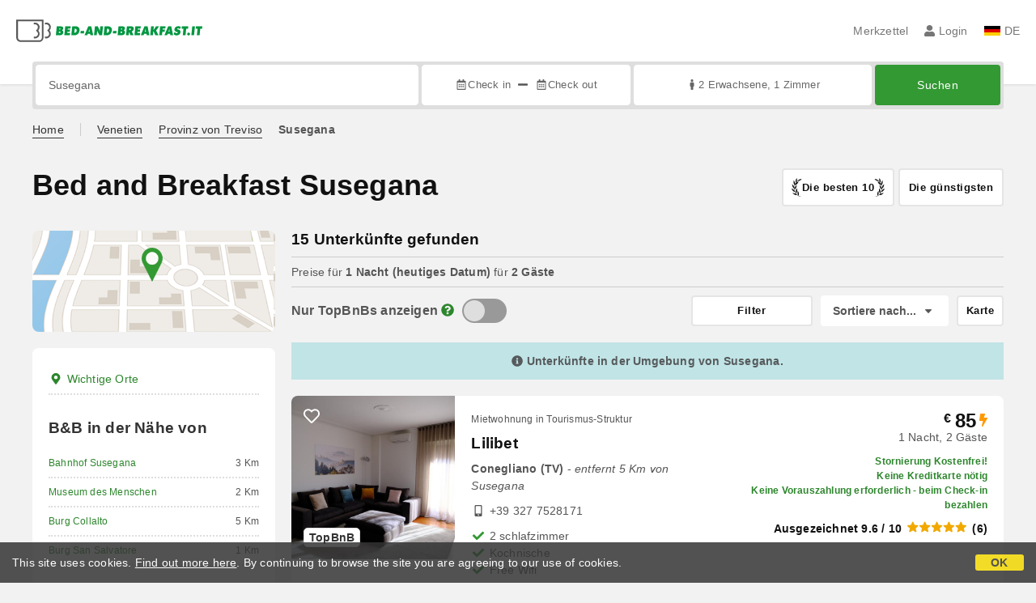

--- FILE ---
content_type: text/html;charset=UTF-8
request_url: https://www.bed-and-breakfast.it/de/susegana
body_size: 219611
content:


<!DOCTYPE html>
<html lang="de"><!-- InstanceBegin template="/Templates/generica-bbit.dwt.cfm" codeOutsideHTMLIsLocked="false" -->
<head>
<meta charset="windows-1252">
<meta name="viewport" content="width=device-width, initial-scale=1.0">

    <link rel="alternate" hreflang="it" href="https://www.bed-and-breakfast.it/it/susegana">
    <link rel="alternate" hreflang="en" href="https://www.bed-and-breakfast.it/en/susegana">
    <link rel="alternate" hreflang="fr" href="https://www.bed-and-breakfast.it/fr/susegana">
    <link rel="alternate" hreflang="de" href="https://www.bed-and-breakfast.it/de/susegana">
    <link rel="alternate" hreflang="es" href="https://www.bed-and-breakfast.it/es/susegana">
	<link rel="alternate" hreflang="x-default" href="https://www.bed-and-breakfast.it/en/susegana">
    
<link rel="canonical" href="https://www.bed-and-breakfast.it/de/susegana"> 
<!-- InstanceBeginEditable name="doctitle" -->

	
	<title>Bed and Breakfast Susegana: Buchen Sie ohne Geb&uuml;hren</title>

	<meta property="og:site_name" content="Bed-and-breakfast.it">
	<meta property="og:title" content="Bed and Breakfast Susegana: Buchen Sie ohne Geb&uuml;hren">
	<meta property="og:type" content="article">

<!-- InstanceEndEditable -->

<!--Favicon-->
<link rel="apple-touch-icon" sizes="57x57" href="/apple-touch-icon-57x57.png?v=jwwM66Xggg">
<link rel="apple-touch-icon" sizes="60x60" href="/apple-touch-icon-60x60.png?v=jwwM66Xggg">
<link rel="apple-touch-icon" sizes="72x72" href="/apple-touch-icon-72x72.png?v=jwwM66Xggg">
<link rel="apple-touch-icon" sizes="76x76" href="/apple-touch-icon-76x76.png?v=jwwM66Xggg">
<link rel="apple-touch-icon" sizes="114x114" href="/apple-touch-icon-114x114.png?v=jwwM66Xggg">
<link rel="apple-touch-icon" sizes="120x120" href="/apple-touch-icon-120x120.png?v=jwwM66Xggg">
<link rel="apple-touch-icon" sizes="144x144" href="/apple-touch-icon-144x144.png?v=jwwM66Xggg">
<link rel="apple-touch-icon" sizes="152x152" href="/apple-touch-icon-152x152.png?v=jwwM66Xggg">
<link rel="apple-touch-icon" sizes="180x180" href="/apple-touch-icon-180x180.png?v=jwwM66Xggg">
<link rel="icon" type="image/png" href="/favicon-32x32.png?v=jwwM66Xggg" sizes="32x32">
<link rel="icon" type="image/png" href="/android-chrome-192x192.png?v=jwwM66Xggg" sizes="192x192">
<link rel="icon" type="image/png" href="/favicon-96x96.png?v=jwwM66Xggg" sizes="96x96">
<link rel="icon" type="image/png" href="/favicon-16x16.png?v=jwwM66Xggg" sizes="16x16">

<link rel="shortcut icon" href="/favicon.ico?v=jwwM66Xggg">
<meta name="apple-mobile-web-app-title" content="Bed and Breakfast">
<meta name="application-name" content="Bed and Breakfast">
<meta name="msapplication-TileColor" content="#393">
<meta name="msapplication-TileImage" content="/mstile-144x144.png?v=jwwM66Xggg">
<meta name="theme-color" content="#ffffff">  
	<meta name="keywords" content="b&bs susegana, bed and breakfasts susegana, ferienhäuser susegana, landhäuser susegana, ferienwohnungen susegana, gasthöfe susegana, hostels susegana">

	<meta name="description" content="B&amp;Bs in Susegana. Suchen und buchen Sie B&amp;Bs, Ferienh&auml;user, Hotels, Apartments, Bauernh&ouml;fe und Hostels in Susegana zu den besten Preisen. &Uuml;bernachten Sie in Unterk&uuml;nften mit verifizierten Bewertungen und nutzen Sie unschlagbare Angebote. &#x28;Seite 1 von 1&#x29;">


        
        <script>
            
            var varlinguaConfig = {
                lingua : "de",
                provenienza : "bbit"
            };
            
            
            var baseConfig = {
                globalVersion : 3
            };

            
            var vldConfig = {
                lingua : "de",
                extraOffset : true
            };
        
            
            var lgnConfig = {
                idsito : "bbit",
                lingua : "de",
                locale : "de_DE",
                initEmail : "",
                cookiePolicyOk : false, 
                urlRedirect : "/utenti/",
                urlRegister : "/de/register/user",
                linkArGestore : true,				
                fbAppId : "378693945515592",
                pinLoginEnabled : true,
                appleLoginEnabled : true,
                appleRedirectURI : "https://www.bed-and-breakfast.it/login",
                appleNonce : "C767EB42-B965-6AA3-A07B99852B74C5A9",
                googleLoginEnabled : true,
                ovModaleVersion : 3
            };
        
            
            var dpConf = {
                lingua : "de",
                colore : "green"
            };

            
            var myAutocompleteConf = {
                lingua : "de"
            };
        </script>

    
    
        

        
        <script>
            
            let jsClass = document.getElementsByTagName('html')[0].className;
            
            jsClass += jsClass.trim() === "" ? "js" : " js";
            document.getElementsByTagName('html')[0].className = jsClass;
        </script>	

        
        <script defer src="https://d117yjdt0789wg.cloudfront.net/CDN2/font-awesome/v5.15.4-free/js/all.min.js"></script>

        
        

        

        

        <link href="https://d117yjdt0789wg.cloudfront.net/CDN/grunt/base-global-v3.min.css?rfh=bb33312" rel="stylesheet" type="text/css">
        <script src="https://d117yjdt0789wg.cloudfront.net/CDN/grunt/base-global-v3.min.js?rfh=bb33312"></script>

            

    
    
            

        
        <link href="https://d117yjdt0789wg.cloudfront.net/CDN2/global/style.global-v3-override-bbit.min.css?rfh=bb33312" rel="stylesheet" type="text/css">

        
        <script src="https://d117yjdt0789wg.cloudfront.net/CDN/jquery-ui-1.12.1.custom/i18n/datepicker-de.min.js"></script>

        
        
        
        
            <script>
                $(document).ready(function(){
                    cookiePolicy_barra();
                });
            </script>
        

        
        
        

        <script>
            
            
                var utConfig = {
                    lingua : "de",
                    applicationEnvironment : "production",
                    isHttps : true,
                    isMobile : false
                };
            
            
            
            var rrpConfig = {
                
                
                tipoRrp : "lista",
                provenienza : "bbit",
                isFromApp : false,
                cookieId : "bbit666115940814368895de", 
                arGestore : 0, 
                arPm : 0, 
                utmSource : "",
                utmRoomId : 0,
                utmRateId : "",
                refId : "",
                
                
                
                    
                    hasUserLogin : true, 
                    
                    initCerca : {
                        safeCheckIn : "", 
                        safeCheckOut : "", 
                        camere : 1,
                        adulti : 2,
                        bambini : 0,
                        etaBambini : "",
                        animali : 0,
                        numeroPersone : 2,
                        numeroNotti : 1
                    },
                    
                    initFormRichiesta : {
                        autoStart : false,
                        isModal : true
                    },
                
            };

        </script>

        
        
        

        
                <script src="https://d117yjdt0789wg.cloudfront.net/CDN/grunt/cdn3-utility.min.js?rfh=bb33312"></script>
            
                <script src="https://d117yjdt0789wg.cloudfront.net/CDN/grunt/cdn3-utility-country-info.min.js?rfh=bb33312"></script>
            
            <link href="https://d117yjdt0789wg.cloudfront.net/CDN/grunt/rrp4.min.css?rfh=bb33312" rel="stylesheet" type="text/css">
            <script src="https://d117yjdt0789wg.cloudfront.net/CDN/grunt/rrp4-language-de.min.js?rfh=bb33312"></script>
            <script src="https://d117yjdt0789wg.cloudfront.net/CDN/grunt/rrp4-general.min.js?rfh=bb33312"></script>
            
                
                
                <script>
                    var sswConfig = {
                        arrayListaSlideshow : [{"idDiv":"slideshow_bbit61972","nomeBeb":"Lilibet","foto":[{"width":1200.0,"height":800.0,"url":"https://dhqbz5vfue3y3.cloudfront.net/fotobbit/61972/4/z_20240131_102807907_0310505.jpg?rfh=1"},{"width":1200.0,"height":800.0,"url":"https://dhqbz5vfue3y3.cloudfront.net/fotobbit/61972/4/z_20240131_093648177_1511057.jpg?rfh=1"},{"width":1200.0,"height":799.0,"url":"https://dhqbz5vfue3y3.cloudfront.net/fotobbit/61972/4/z_20240131_102533395_1639198.jpg?rfh=1"},{"width":1200.0,"height":800.0,"url":"https://dhqbz5vfue3y3.cloudfront.net/fotobbit/61972/4/z_20240131_10255375_0338145.jpg?rfh=1"},{"width":1200.0,"height":800.0,"url":"https://dhqbz5vfue3y3.cloudfront.net/fotobbit/61972/4/z_20240131_102617597_0514402.jpg?rfh=1"},{"width":1200.0,"height":800.0,"url":"https://dhqbz5vfue3y3.cloudfront.net/fotobbit/61972/4/z_20240131_10264391_4963032.jpg?rfh=1"},{"width":1200.0,"height":800.0,"url":"https://dhqbz5vfue3y3.cloudfront.net/fotobbit/61972/4/z_20240131_102702415_2365333.jpg?rfh=1"},{"width":1200.0,"height":800.0,"url":"https://dhqbz5vfue3y3.cloudfront.net/fotobbit/61972/4/z_20240131_102717236_7465805.jpg?rfh=1"},{"width":1200.0,"height":800.0,"url":"https://dhqbz5vfue3y3.cloudfront.net/fotobbit/61972/4/z_20240131_102821593_7608595.jpg?rfh=1"},{"width":1200.0,"height":800.0,"url":"https://dhqbz5vfue3y3.cloudfront.net/fotobbit/61972/4/z_20240131_102836423_0926497.jpg?rfh=1"},{"width":1200.0,"height":900.0,"url":"https://dhqbz5vfue3y3.cloudfront.net/fotobbit/61972/4/z_20240207_050313666_3019338.jpg?rfh=1"},{"width":1200.0,"height":800.0,"url":"https://dhqbz5vfue3y3.cloudfront.net/fotobbit/61972/4/z_20240207_050313666_3660665.jpg?rfh=1"},{"width":1200.0,"height":800.0,"url":"https://dhqbz5vfue3y3.cloudfront.net/fotobbit/61972/4/z_20240207_050313676_3525623.jpg?rfh=1"},{"width":1200.0,"height":800.0,"url":"https://dhqbz5vfue3y3.cloudfront.net/fotobbit/61972/4/z_20240207_050313756_8712919.jpg?rfh=1"},{"width":1200.0,"height":800.0,"url":"https://dhqbz5vfue3y3.cloudfront.net/fotobbit/61972/4/z_20240211_022344405_0847245.jpg?rfh=1"},{"width":1200.0,"height":800.0,"url":"https://dhqbz5vfue3y3.cloudfront.net/fotobbit/61972/4/z_20240211_022649189_7358998.jpg?rfh=1"},{"width":900.0,"height":1200.0,"url":"https://dhqbz5vfue3y3.cloudfront.net/fotobbit/61972/4/z_20240306_011901612_5710088.jpg?rfh=1"},{"width":900.0,"height":1200.0,"url":"https://dhqbz5vfue3y3.cloudfront.net/fotobbit/61972/4/z_20240306_012041482_1865759.jpg?rfh=1"},{"width":1200.0,"height":900.0,"url":"https://dhqbz5vfue3y3.cloudfront.net/fotobbit/61972/4/z_20240325_100559448_6247903.jpg?rfh=1"},{"width":1200.0,"height":900.0,"url":"https://dhqbz5vfue3y3.cloudfront.net/fotobbit/61972/4/z_20240325_100632739_9950388.jpg?rfh=1"},{"width":1200.0,"height":900.0,"url":"https://dhqbz5vfue3y3.cloudfront.net/fotobbit/61972/4/z_20240325_100711326_7418894.jpg?rfh=1"},{"width":1200.0,"height":900.0,"url":"https://dhqbz5vfue3y3.cloudfront.net/fotobbit/61972/4/z_20240325_10074192_6811746.jpg?rfh=1"},{"width":1200.0,"height":900.0,"url":"https://dhqbz5vfue3y3.cloudfront.net/fotobbit/61972/4/z_20240325_100802603_3811796.jpg?rfh=1"},{"width":1200.0,"height":900.0,"url":"https://dhqbz5vfue3y3.cloudfront.net/fotobbit/61972/4/z_20240325_10082368_2451658.jpg?rfh=1"},{"width":900.0,"height":1200.0,"url":"https://dhqbz5vfue3y3.cloudfront.net/fotobbit/61972/4/z_20240325_100855493_4620967.jpg?rfh=1"},{"width":900.0,"height":1200.0,"url":"https://dhqbz5vfue3y3.cloudfront.net/fotobbit/61972/4/z_20240325_100916459_7703799.jpg?rfh=1"}],"defaultFotoUrl":"https://dhqbz5vfue3y3.cloudfront.net/fotobbit/61972/1/61972_medium.jpg?rfh=39247","defaultFotoH":400,"defaultFotoW":600},{"idDiv":"slideshow_bbit18435","nomeBeb":"B&B Alla Suite","foto":[{"width":1999.0,"height":1500.0,"url":"https://dhqbz5vfue3y3.cloudfront.net/fotobbit/18435/4/z_20250421_034557942_6472250.jpg?rfh=1"},{"width":2000.0,"height":1086.0,"url":"https://dhqbz5vfue3y3.cloudfront.net/fotobbit/18435/4/z_20250421_095332149_1624933.jpg?rfh=1"},{"width":1200.0,"height":900.0,"url":"https://dhqbz5vfue3y3.cloudfront.net/fotobbit/18435/4/z_20230628_090205111_4514082.jpg?rfh=1"},{"width":900.0,"height":1200.0,"url":"https://dhqbz5vfue3y3.cloudfront.net/fotobbit/18435/4/z_20230628_091105321_1975304.jpg?rfh=2"},{"width":2000.0,"height":1333.0,"url":"https://dhqbz5vfue3y3.cloudfront.net/fotobbit/18435/4/z_20250421_100706342_1836721.jpg?rfh=1"},{"width":2000.0,"height":1801.0,"url":"https://dhqbz5vfue3y3.cloudfront.net/fotobbit/18435/4/z_20250421_100633399_6675588.jpg?rfh=1"},{"width":1500.0,"height":2000.0,"url":"https://dhqbz5vfue3y3.cloudfront.net/fotobbit/18435/4/z_20250421_100313446_1918209.jpg?rfh=1"},{"width":1500.0,"height":1999.0,"url":"https://dhqbz5vfue3y3.cloudfront.net/fotobbit/18435/4/z_20250728_120958611_3494336.jpg?rfh=1"},{"width":2000.0,"height":1500.0,"url":"https://dhqbz5vfue3y3.cloudfront.net/fotobbit/18435/4/z_20250421_100133657_6140729.jpg?rfh=1"},{"width":1500.0,"height":1999.0,"url":"https://dhqbz5vfue3y3.cloudfront.net/fotobbit/18435/4/z_20250728_121350942_6700327.jpg?rfh=1"},{"width":1200.0,"height":900.0,"url":"https://dhqbz5vfue3y3.cloudfront.net/fotobbit/18435/4/z_20250214_062359667_3294329.jpg?rfh=1"},{"width":900.0,"height":1200.0,"url":"https://dhqbz5vfue3y3.cloudfront.net/fotobbit/18435/4/z_20230628_090516641_9273385.jpg?rfh=2"},{"width":1500.0,"height":2000.0,"url":"https://dhqbz5vfue3y3.cloudfront.net/fotobbit/18435/4/z_20250501_040644148_0247752.jpg?rfh=1"},{"width":900.0,"height":1200.0,"url":"https://dhqbz5vfue3y3.cloudfront.net/fotobbit/18435/4/z_20230628_090345166_3809577.jpg?rfh=1"},{"width":1200.0,"height":900.0,"url":"https://dhqbz5vfue3y3.cloudfront.net/fotobbit/18435/4/z_20230628_090558474_1112477.jpg?rfh=3"},{"width":1999.0,"height":1500.0,"url":"https://dhqbz5vfue3y3.cloudfront.net/fotobbit/18435/4/z_20250421_034652574_8278492.jpg?rfh=1"},{"width":2000.0,"height":1499.0,"url":"https://dhqbz5vfue3y3.cloudfront.net/fotobbit/18435/4/z_20250421_034731144_8925634.jpg?rfh=1"},{"width":1500.0,"height":2000.0,"url":"https://dhqbz5vfue3y3.cloudfront.net/fotobbit/18435/4/z_20250501_040118883_8829030.jpg?rfh=1"},{"width":1500.0,"height":1999.0,"url":"https://dhqbz5vfue3y3.cloudfront.net/fotobbit/18435/4/z_20250728_120544725_1322989.jpg?rfh=1"},{"width":1500.0,"height":1999.0,"url":"https://dhqbz5vfue3y3.cloudfront.net/fotobbit/18435/4/z_20250728_12060115_2656880.jpg?rfh=1"},{"width":1500.0,"height":1999.0,"url":"https://dhqbz5vfue3y3.cloudfront.net/fotobbit/18435/4/z_20250728_12081786_3572495.jpg?rfh=1"},{"width":1500.0,"height":2000.0,"url":"https://dhqbz5vfue3y3.cloudfront.net/fotobbit/18435/4/z_20250501_040048309_4790529.jpg?rfh=1"},{"width":1500.0,"height":1999.0,"url":"https://dhqbz5vfue3y3.cloudfront.net/fotobbit/18435/4/z_20250728_120834785_2493726.jpg?rfh=1"},{"width":1500.0,"height":1999.0,"url":"https://dhqbz5vfue3y3.cloudfront.net/fotobbit/18435/4/z_20250728_120852931_7213713.jpg?rfh=1"},{"width":1500.0,"height":1999.0,"url":"https://dhqbz5vfue3y3.cloudfront.net/fotobbit/18435/4/z_20250728_120919251_6451225.jpg?rfh=1"},{"width":1500.0,"height":1999.0,"url":"https://dhqbz5vfue3y3.cloudfront.net/fotobbit/18435/4/z_20250728_12093565_0101201.jpg?rfh=1"}],"defaultFotoUrl":"https://dhqbz5vfue3y3.cloudfront.net/fotobbit/18435/1/18435_medium.jpg?rfh=29181","defaultFotoH":400,"defaultFotoW":600},{"idDiv":"slideshow_bbit60845","nomeBeb":"Elis' Rooms","foto":[{"width":1105.0,"height":1200.0,"url":"https://dhqbz5vfue3y3.cloudfront.net/fotobbit/60845/4/z_20230828_04433379_5221599.jpg?rfh=1"},{"width":1200.0,"height":800.0,"url":"https://dhqbz5vfue3y3.cloudfront.net/fotobbit/60845/4/z_20230828_044436221_6260871.jpg?rfh=1"},{"width":1200.0,"height":800.0,"url":"https://dhqbz5vfue3y3.cloudfront.net/fotobbit/60845/4/z_20230828_044436265_6438992.jpg?rfh=1"},{"width":1200.0,"height":800.0,"url":"https://dhqbz5vfue3y3.cloudfront.net/fotobbit/60845/4/z_20230828_044436288_3227969.jpg?rfh=1"},{"width":1200.0,"height":800.0,"url":"https://dhqbz5vfue3y3.cloudfront.net/fotobbit/60845/4/z_20230828_044436354_0238463.jpg?rfh=1"},{"width":1200.0,"height":800.0,"url":"https://dhqbz5vfue3y3.cloudfront.net/fotobbit/60845/4/z_20240513_024650160_0125744.jpg?rfh=1"},{"width":1200.0,"height":800.0,"url":"https://dhqbz5vfue3y3.cloudfront.net/fotobbit/60845/4/z_20240513_024706550_0888871.jpg?rfh=1"},{"width":1200.0,"height":800.0,"url":"https://dhqbz5vfue3y3.cloudfront.net/fotobbit/60845/4/z_20240513_024742288_5898366.jpg?rfh=1"},{"width":1200.0,"height":800.0,"url":"https://dhqbz5vfue3y3.cloudfront.net/fotobbit/60845/4/z_20240513_024809982_9155958.jpg?rfh=1"},{"width":1200.0,"height":800.0,"url":"https://dhqbz5vfue3y3.cloudfront.net/fotobbit/60845/4/z_20240513_024837319_6796796.jpg?rfh=1"},{"width":714.0,"height":363.0,"url":"https://dhqbz5vfue3y3.cloudfront.net/fotobbit/60845/4/z_20240513_024951803_1833252.jpg?rfh=1"},{"width":1200.0,"height":800.0,"url":"https://dhqbz5vfue3y3.cloudfront.net/fotobbit/60845/4/z_20240513_025022877_9190373.jpg?rfh=1"},{"width":1200.0,"height":800.0,"url":"https://dhqbz5vfue3y3.cloudfront.net/fotobbit/60845/4/z_20240513_025110939_1319715.jpg?rfh=1"},{"width":800.0,"height":1200.0,"url":"https://dhqbz5vfue3y3.cloudfront.net/fotobbit/60845/4/z_20240513_025127477_7013902.jpg?rfh=1"},{"width":975.0,"height":580.0,"url":"https://dhqbz5vfue3y3.cloudfront.net/fotobbit/60845/4/z_20240513_025153203_1711134.jpg?rfh=1"},{"width":906.0,"height":725.0,"url":"https://dhqbz5vfue3y3.cloudfront.net/fotobbit/60845/4/z_20240513_025241180_6735267.jpg?rfh=1"},{"width":800.0,"height":600.0,"url":"https://dhqbz5vfue3y3.cloudfront.net/fotobbit/60845/4/z_20240513_025253680_3112213.jpg?rfh=1"},{"width":1024.0,"height":733.0,"url":"https://dhqbz5vfue3y3.cloudfront.net/fotobbit/60845/4/z_20240513_025315652_2707050.jpg?rfh=1"},{"width":1200.0,"height":800.0,"url":"https://dhqbz5vfue3y3.cloudfront.net/fotobbit/60845/4/z_20240513_025359295_3642200.jpg?rfh=1"},{"width":1200.0,"height":800.0,"url":"https://dhqbz5vfue3y3.cloudfront.net/fotobbit/60845/4/z_20240513_0254260_1852732.jpg?rfh=1"},{"width":1200.0,"height":800.0,"url":"https://dhqbz5vfue3y3.cloudfront.net/fotobbit/60845/4/z_20240513_025512639_6255761.jpg?rfh=1"},{"width":1200.0,"height":675.0,"url":"https://dhqbz5vfue3y3.cloudfront.net/fotobbit/60845/4/z_20240513_025536511_8751052.jpg?rfh=1"},{"width":1200.0,"height":675.0,"url":"https://dhqbz5vfue3y3.cloudfront.net/fotobbit/60845/4/z_20240513_025618180_7585980.jpg?rfh=1"}],"defaultFotoUrl":"https://dhqbz5vfue3y3.cloudfront.net/fotobbit/60845/1/60845_medium.jpg?rfh=2433","defaultFotoH":400,"defaultFotoW":600},{"idDiv":"slideshow_bbit64486","nomeBeb":"TerreBio","foto":[{"width":2000.0,"height":1125.0,"url":"https://dhqbz5vfue3y3.cloudfront.net/fotobbit/64486/4/z_20250514_064130125_3112462.jpg?rfh=2"},{"width":1200.0,"height":900.0,"url":"https://dhqbz5vfue3y3.cloudfront.net/fotobbit/64486/4/z_20250514_064130406_0004301.jpg?rfh=1"},{"width":900.0,"height":1200.0,"url":"https://dhqbz5vfue3y3.cloudfront.net/fotobbit/64486/4/z_20250514_064130147_0845453.jpg?rfh=1"},{"width":900.0,"height":1200.0,"url":"https://dhqbz5vfue3y3.cloudfront.net/fotobbit/64486/4/z_20250514_064130208_4763710.jpg?rfh=1"},{"width":1200.0,"height":491.0,"url":"https://dhqbz5vfue3y3.cloudfront.net/fotobbit/64486/4/z_20250514_064131113_9720393.jpg?rfh=1"},{"width":1200.0,"height":900.0,"url":"https://dhqbz5vfue3y3.cloudfront.net/fotobbit/64486/4/z_20250514_064130245_4824883.jpg?rfh=1"},{"width":1200.0,"height":900.0,"url":"https://dhqbz5vfue3y3.cloudfront.net/fotobbit/64486/4/z_20250514_064130624_0421316.jpg?rfh=1"},{"width":1200.0,"height":900.0,"url":"https://dhqbz5vfue3y3.cloudfront.net/fotobbit/64486/4/z_20250514_064130632_0006297.jpg?rfh=1"},{"width":1200.0,"height":1200.0,"url":"https://dhqbz5vfue3y3.cloudfront.net/fotobbit/64486/4/z_20250514_064130803_7890648.jpg?rfh=1"},{"width":1200.0,"height":491.0,"url":"https://dhqbz5vfue3y3.cloudfront.net/fotobbit/64486/4/z_20250514_064130878_6979594.jpg?rfh=1"},{"width":1200.0,"height":437.0,"url":"https://dhqbz5vfue3y3.cloudfront.net/fotobbit/64486/4/z_20250514_064130998_7301636.jpg?rfh=1"},{"width":1200.0,"height":491.0,"url":"https://dhqbz5vfue3y3.cloudfront.net/fotobbit/64486/4/z_20250514_06413133_1715385.jpg?rfh=1"},{"width":1200.0,"height":491.0,"url":"https://dhqbz5vfue3y3.cloudfront.net/fotobbit/64486/4/z_20250514_06413142_5051056.jpg?rfh=1"},{"width":1200.0,"height":800.0,"url":"https://dhqbz5vfue3y3.cloudfront.net/fotobbit/64486/4/z_20250514_064131467_0262245.jpg?rfh=1"},{"width":1200.0,"height":800.0,"url":"https://dhqbz5vfue3y3.cloudfront.net/fotobbit/64486/4/z_20250514_064131480_8546079.jpg?rfh=1"},{"width":1200.0,"height":800.0,"url":"https://dhqbz5vfue3y3.cloudfront.net/fotobbit/64486/4/z_20250514_064131525_5478456.jpg?rfh=1"},{"width":1200.0,"height":800.0,"url":"https://dhqbz5vfue3y3.cloudfront.net/fotobbit/64486/4/z_20250514_064131537_2543166.jpg?rfh=1"},{"width":1200.0,"height":800.0,"url":"https://dhqbz5vfue3y3.cloudfront.net/fotobbit/64486/4/z_20250514_064131546_0500465.jpg?rfh=1"},{"width":1200.0,"height":800.0,"url":"https://dhqbz5vfue3y3.cloudfront.net/fotobbit/64486/4/z_20250514_064131549_2976584.jpg?rfh=1"},{"width":1200.0,"height":800.0,"url":"https://dhqbz5vfue3y3.cloudfront.net/fotobbit/64486/4/z_20250514_064131657_9426309.jpg?rfh=1"},{"width":1200.0,"height":800.0,"url":"https://dhqbz5vfue3y3.cloudfront.net/fotobbit/64486/4/z_20250514_064131704_3131071.jpg?rfh=1"},{"width":1200.0,"height":491.0,"url":"https://dhqbz5vfue3y3.cloudfront.net/fotobbit/64486/4/z_20250514_06413172_8202199.jpg?rfh=1"},{"width":1200.0,"height":800.0,"url":"https://dhqbz5vfue3y3.cloudfront.net/fotobbit/64486/4/z_20250514_064131722_1762994.jpg?rfh=1"},{"width":1200.0,"height":491.0,"url":"https://dhqbz5vfue3y3.cloudfront.net/fotobbit/64486/4/z_20250514_06413175_6432894.jpg?rfh=1"},{"width":1778.0,"height":800.0,"url":"https://dhqbz5vfue3y3.cloudfront.net/fotobbit/64486/4/z_20250514_064514319_5773053.jpg?rfh=1"},{"width":1200.0,"height":1600.0,"url":"https://dhqbz5vfue3y3.cloudfront.net/fotobbit/64486/4/z_20250514_064514446_4579926.jpg?rfh=1"},{"width":2000.0,"height":1500.0,"url":"https://dhqbz5vfue3y3.cloudfront.net/fotobbit/64486/4/z_20250514_064515258_2449504.jpg?rfh=1"}],"defaultFotoUrl":"https://dhqbz5vfue3y3.cloudfront.net/fotobbit/64486/1/64486_medium.jpg?rfh=2","defaultFotoH":400,"defaultFotoW":600},{"idDiv":"slideshow_bbit57048","nomeBeb":"Agriturismo l'Eremo","foto":[{"width":1200.0,"height":627.0,"url":"https://dhqbz5vfue3y3.cloudfront.net/fotobbit/57048/4/z_20250130_101458950_2352543.jpg?rfh=1"},{"width":1198.0,"height":1200.0,"url":"https://dhqbz5vfue3y3.cloudfront.net/fotobbit/57048/4/z_20250130_101428151_9655468.jpg?rfh=1"},{"width":1200.0,"height":1200.0,"url":"https://dhqbz5vfue3y3.cloudfront.net/fotobbit/57048/4/z_20250130_101441342_8527992.jpg?rfh=1"},{"width":1200.0,"height":1200.0,"url":"https://dhqbz5vfue3y3.cloudfront.net/fotobbit/57048/4/z_20250130_101455565_1253917.jpg?rfh=1"},{"width":1200.0,"height":1200.0,"url":"https://dhqbz5vfue3y3.cloudfront.net/fotobbit/57048/4/z_20250130_101455683_1320089.jpg?rfh=1"},{"width":1200.0,"height":1200.0,"url":"https://dhqbz5vfue3y3.cloudfront.net/fotobbit/57048/4/z_20250130_101455725_8496503.jpg?rfh=1"},{"width":1200.0,"height":1200.0,"url":"https://dhqbz5vfue3y3.cloudfront.net/fotobbit/57048/4/z_20250130_101455832_1945842.jpg?rfh=1"},{"width":1200.0,"height":1200.0,"url":"https://dhqbz5vfue3y3.cloudfront.net/fotobbit/57048/4/z_20250130_101455850_6236560.jpg?rfh=1"},{"width":1198.0,"height":1200.0,"url":"https://dhqbz5vfue3y3.cloudfront.net/fotobbit/57048/4/z_20250130_101456229_8526768.jpg?rfh=1"},{"width":1200.0,"height":1200.0,"url":"https://dhqbz5vfue3y3.cloudfront.net/fotobbit/57048/4/z_20250130_101456241_8140041.jpg?rfh=1"},{"width":1200.0,"height":684.0,"url":"https://dhqbz5vfue3y3.cloudfront.net/fotobbit/57048/4/z_20250130_101456293_0193589.jpg?rfh=1"},{"width":1198.0,"height":1200.0,"url":"https://dhqbz5vfue3y3.cloudfront.net/fotobbit/57048/4/z_20250130_101456294_6194174.jpg?rfh=1"},{"width":1198.0,"height":1200.0,"url":"https://dhqbz5vfue3y3.cloudfront.net/fotobbit/57048/4/z_20250130_101457769_8872846.jpg?rfh=1"},{"width":1200.0,"height":1200.0,"url":"https://dhqbz5vfue3y3.cloudfront.net/fotobbit/57048/4/z_20250130_101459854_5215538.jpg?rfh=1"},{"width":1200.0,"height":1200.0,"url":"https://dhqbz5vfue3y3.cloudfront.net/fotobbit/57048/4/z_20250130_101459948_4417466.jpg?rfh=1"},{"width":1200.0,"height":1199.0,"url":"https://dhqbz5vfue3y3.cloudfront.net/fotobbit/57048/4/z_20250130_101500313_1867474.jpg?rfh=1"},{"width":1200.0,"height":1200.0,"url":"https://dhqbz5vfue3y3.cloudfront.net/fotobbit/57048/4/z_20250130_101500993_1884970.jpg?rfh=1"},{"width":1199.0,"height":1200.0,"url":"https://dhqbz5vfue3y3.cloudfront.net/fotobbit/57048/4/z_20250130_101501134_6520355.jpg?rfh=1"},{"width":1200.0,"height":1200.0,"url":"https://dhqbz5vfue3y3.cloudfront.net/fotobbit/57048/4/z_20250130_101501198_7538974.jpg?rfh=1"}],"defaultFotoUrl":"https://dhqbz5vfue3y3.cloudfront.net/fotobbit/57048/1/57048_medium.jpg?rfh=71527","defaultFotoH":400,"defaultFotoW":600},{"idDiv":"slideshow_bbit30419","nomeBeb":"B&B Casa Cervade","foto":[{"width":1200.0,"height":801.0,"url":"https://dhqbz5vfue3y3.cloudfront.net/fotobbit/30419/4/z_20220602_022418370_222776.jpg?rfh=3"},{"width":1200.0,"height":843.0,"url":"https://dhqbz5vfue3y3.cloudfront.net/fotobbit/30419/4/z_20220602_022421323_302861.jpg?rfh=3"},{"width":1200.0,"height":843.0,"url":"https://dhqbz5vfue3y3.cloudfront.net/fotobbit/30419/4/z_20220602_022421684_338604.jpg?rfh=5"},{"width":1200.0,"height":843.0,"url":"https://dhqbz5vfue3y3.cloudfront.net/fotobbit/30419/4/z_20220602_022418316_205218.jpg?rfh=4"},{"width":801.0,"height":1200.0,"url":"https://dhqbz5vfue3y3.cloudfront.net/fotobbit/30419/4/z_20220602_022418397_218565.jpg?rfh=2"},{"width":1200.0,"height":800.0,"url":"https://dhqbz5vfue3y3.cloudfront.net/fotobbit/30419/4/z_20220602_022421243_375333.jpg?rfh=3"},{"width":801.0,"height":1200.0,"url":"https://dhqbz5vfue3y3.cloudfront.net/fotobbit/30419/4/z_20220602_022418389_218655.jpg?rfh=2"},{"width":900.0,"height":1200.0,"url":"https://dhqbz5vfue3y3.cloudfront.net/fotobbit/30419/4/z_20220602_022418276_206741.jpg?rfh=3"},{"width":1200.0,"height":801.0,"url":"https://dhqbz5vfue3y3.cloudfront.net/fotobbit/30419/4/z_20220602_022418282_208980.jpg?rfh=2"},{"width":1200.0,"height":801.0,"url":"https://dhqbz5vfue3y3.cloudfront.net/fotobbit/30419/4/z_20220602_022418287_208443.jpg?rfh=2"},{"width":1200.0,"height":843.0,"url":"https://dhqbz5vfue3y3.cloudfront.net/fotobbit/30419/4/z_20220602_022418294_206382.jpg?rfh=3"},{"width":1200.0,"height":843.0,"url":"https://dhqbz5vfue3y3.cloudfront.net/fotobbit/30419/4/z_20220602_022418334_223940.jpg?rfh=4"},{"width":1200.0,"height":843.0,"url":"https://dhqbz5vfue3y3.cloudfront.net/fotobbit/30419/4/z_20220602_022418444_216236.jpg?rfh=3"},{"width":1200.0,"height":843.0,"url":"https://dhqbz5vfue3y3.cloudfront.net/fotobbit/30419/4/z_20220602_022418356_225642.jpg?rfh=3"},{"width":1200.0,"height":843.0,"url":"https://dhqbz5vfue3y3.cloudfront.net/fotobbit/30419/4/z_20220602_022418479_233167.jpg?rfh=3"},{"width":1200.0,"height":843.0,"url":"https://dhqbz5vfue3y3.cloudfront.net/fotobbit/30419/4/z_20220602_022418485_237646.jpg?rfh=3"},{"width":1200.0,"height":843.0,"url":"https://dhqbz5vfue3y3.cloudfront.net/fotobbit/30419/4/z_20220602_022418513_233615.jpg?rfh=3"},{"width":1200.0,"height":801.0,"url":"https://dhqbz5vfue3y3.cloudfront.net/fotobbit/30419/4/z_20220602_022418551_227165.jpg?rfh=2"},{"width":1200.0,"height":900.0,"url":"https://dhqbz5vfue3y3.cloudfront.net/fotobbit/30419/4/z_20220602_022421650_338873.jpg?rfh=3"},{"width":1200.0,"height":801.0,"url":"https://dhqbz5vfue3y3.cloudfront.net/fotobbit/30419/4/z_20220602_022421107_364672.jpg?rfh=3"},{"width":900.0,"height":1200.0,"url":"https://dhqbz5vfue3y3.cloudfront.net/fotobbit/30419/4/z_20220602_022421520_327944.jpg?rfh=2"},{"width":1200.0,"height":800.0,"url":"https://dhqbz5vfue3y3.cloudfront.net/fotobbit/30419/4/z_20240621_053838513_6242199.jpg?rfh=1"},{"width":1200.0,"height":800.0,"url":"https://dhqbz5vfue3y3.cloudfront.net/fotobbit/30419/4/z_20240621_053906354_1464924.jpg?rfh=1"},{"width":1200.0,"height":800.0,"url":"https://dhqbz5vfue3y3.cloudfront.net/fotobbit/30419/4/z_20240621_054011406_1772997.jpg?rfh=1"},{"width":800.0,"height":1200.0,"url":"https://dhqbz5vfue3y3.cloudfront.net/fotobbit/30419/4/z_20240621_054102154_3325886.jpg?rfh=1"},{"width":800.0,"height":1200.0,"url":"https://dhqbz5vfue3y3.cloudfront.net/fotobbit/30419/4/z_20240621_054129747_8154480.jpg?rfh=1"}],"defaultFotoUrl":"https://dhqbz5vfue3y3.cloudfront.net/fotobbit/30419/1/30419_medium.jpg?rfh=6","defaultFotoH":400,"defaultFotoW":600},{"idDiv":"slideshow_bbit26689","nomeBeb":"Dolce Posada","foto":[{"width":1200.0,"height":1200.0,"url":"https://dhqbz5vfue3y3.cloudfront.net/fotobbit/26689/4/z_20190213_082752635.jpg?rfh=3"},{"width":1200.0,"height":899.0,"url":"https://dhqbz5vfue3y3.cloudfront.net/fotobbit/26689/4/z_20210915_084511246.jpg?rfh=1"},{"width":2000.0,"height":1505.0,"url":"https://dhqbz5vfue3y3.cloudfront.net/fotobbit/26689/4/z_20250429_05184418_4347589.jpg?rfh=1"},{"width":1200.0,"height":675.0,"url":"https://dhqbz5vfue3y3.cloudfront.net/fotobbit/26689/4/z_20240706_092906261_4474208.jpg?rfh=1"},{"width":1200.0,"height":482.0,"url":"https://dhqbz5vfue3y3.cloudfront.net/fotobbit/26689/4/z_20230616_091416753_9427094.jpg?rfh=1"},{"width":1200.0,"height":540.0,"url":"https://dhqbz5vfue3y3.cloudfront.net/fotobbit/26689/4/z_20230709_113704190_0159391.jpg?rfh=1"},{"width":1200.0,"height":900.0,"url":"https://dhqbz5vfue3y3.cloudfront.net/fotobbit/26689/4/f_266892712201710175548.jpg?rfh=1"},{"width":1200.0,"height":540.0,"url":"https://dhqbz5vfue3y3.cloudfront.net/fotobbit/26689/4/z_20230809_084738346_8102473.jpg?rfh=1"},{"width":1200.0,"height":748.0,"url":"https://dhqbz5vfue3y3.cloudfront.net/fotobbit/26689/4/z_20240705_055152158_9897613.jpg?rfh=1"},{"width":617.0,"height":1200.0,"url":"https://dhqbz5vfue3y3.cloudfront.net/fotobbit/26689/4/z_20230709_113259448_6212027.jpg?rfh=1"},{"width":1200.0,"height":867.0,"url":"https://dhqbz5vfue3y3.cloudfront.net/fotobbit/26689/4/z_20210225_070127345.jpg?rfh=1"},{"width":900.0,"height":1200.0,"url":"https://dhqbz5vfue3y3.cloudfront.net/fotobbit/26689/4/z_20220511_080847338_636670.jpg?rfh=1"},{"width":540.0,"height":1200.0,"url":"https://dhqbz5vfue3y3.cloudfront.net/fotobbit/26689/4/z_20230616_085629123_3830535.jpg?rfh=1"},{"width":1200.0,"height":540.0,"url":"https://dhqbz5vfue3y3.cloudfront.net/fotobbit/26689/4/z_20230707_061836377_8025415.jpg?rfh=1"},{"width":1200.0,"height":540.0,"url":"https://dhqbz5vfue3y3.cloudfront.net/fotobbit/26689/4/z_20230709_113239828_6868000.jpg?rfh=1"},{"width":1200.0,"height":540.0,"url":"https://dhqbz5vfue3y3.cloudfront.net/fotobbit/26689/4/z_20230707_092332952_0983782.jpg?rfh=1"},{"width":1200.0,"height":540.0,"url":"https://dhqbz5vfue3y3.cloudfront.net/fotobbit/26689/4/z_20230709_063405398_0908376.jpg?rfh=1"},{"width":1200.0,"height":540.0,"url":"https://dhqbz5vfue3y3.cloudfront.net/fotobbit/26689/4/z_20230709_063423683_2561989.jpg?rfh=1"},{"width":1200.0,"height":675.0,"url":"https://dhqbz5vfue3y3.cloudfront.net/fotobbit/26689/4/z_20230616_0904565_5174831.jpg?rfh=1"},{"width":789.0,"height":1200.0,"url":"https://dhqbz5vfue3y3.cloudfront.net/fotobbit/26689/4/z_20230708_081839133_0275365.jpg?rfh=1"},{"width":1200.0,"height":899.0,"url":"https://dhqbz5vfue3y3.cloudfront.net/fotobbit/26689/4/z_20180517_094625425.jpg?rfh=2"},{"width":1200.0,"height":540.0,"url":"https://dhqbz5vfue3y3.cloudfront.net/fotobbit/26689/4/z_20230709_063625361_2895736.jpg?rfh=1"},{"width":1200.0,"height":540.0,"url":"https://dhqbz5vfue3y3.cloudfront.net/fotobbit/26689/4/z_20230708_035434757_6113059.jpg?rfh=1"},{"width":675.0,"height":1200.0,"url":"https://dhqbz5vfue3y3.cloudfront.net/fotobbit/26689/4/z_20240706_091043677_7848270.jpg?rfh=1"},{"width":1200.0,"height":678.0,"url":"https://dhqbz5vfue3y3.cloudfront.net/fotobbit/26689/4/z_20230616_090137705_5002589.jpg?rfh=1"},{"width":1200.0,"height":900.0,"url":"https://dhqbz5vfue3y3.cloudfront.net/fotobbit/26689/4/z_20230616_104150475_1733410.jpg?rfh=1"},{"width":1200.0,"height":900.0,"url":"https://dhqbz5vfue3y3.cloudfront.net/fotobbit/26689/4/t_2668915112017081512501.jpg?rfh=1"}],"defaultFotoUrl":"https://dhqbz5vfue3y3.cloudfront.net/fotobbit/26689/1/26689_medium.jpg?rfh=55498","defaultFotoH":400,"defaultFotoW":600},{"idDiv":"slideshow_bbit38902","nomeBeb":"Doberdò","foto":[{"width":1200.0,"height":900.0,"url":"https://dhqbz5vfue3y3.cloudfront.net/fotobbit/38902/4/z_3890209022016052608149.jpg?rfh=1"},{"width":675.0,"height":900.0,"url":"https://dhqbz5vfue3y3.cloudfront.net/fotobbit/38902/4/z_3890209022016052630879.jpg?rfh=0"},{"width":675.0,"height":900.0,"url":"https://dhqbz5vfue3y3.cloudfront.net/fotobbit/38902/4/z_3890221072016063338335.jpg?rfh=0"},{"width":1200.0,"height":1200.0,"url":"https://dhqbz5vfue3y3.cloudfront.net/fotobbit/38902/4/z_20190602_01512477.jpg?rfh=5"},{"width":1200.0,"height":1200.0,"url":"https://dhqbz5vfue3y3.cloudfront.net/fotobbit/38902/4/z_20190602_015147877.jpg?rfh=5"},{"width":1200.0,"height":900.0,"url":"https://dhqbz5vfue3y3.cloudfront.net/fotobbit/38902/4/z_20200405_031154923.jpg?rfh=2"},{"width":900.0,"height":1200.0,"url":"https://dhqbz5vfue3y3.cloudfront.net/fotobbit/38902/4/z_20200720_071138606.jpg?rfh=5"},{"width":900.0,"height":1200.0,"url":"https://dhqbz5vfue3y3.cloudfront.net/fotobbit/38902/4/z_20210731_081832449.jpg?rfh=5"},{"width":900.0,"height":1200.0,"url":"https://dhqbz5vfue3y3.cloudfront.net/fotobbit/38902/4/z_20250128_061435137_5130617.jpg?rfh=1"},{"width":640.0,"height":296.0,"url":"https://dhqbz5vfue3y3.cloudfront.net/fotobbit/38902/4/z_20250303_111050635_5935985.jpg?rfh=1"},{"width":640.0,"height":296.0,"url":"https://dhqbz5vfue3y3.cloudfront.net/fotobbit/38902/4/z_20250303_111111758_6547846.jpg?rfh=1"},{"width":640.0,"height":480.0,"url":"https://dhqbz5vfue3y3.cloudfront.net/fotobbit/38902/4/z_20250303_111448853_8771205.jpg?rfh=1"}],"defaultFotoUrl":"https://dhqbz5vfue3y3.cloudfront.net/fotobbit/38902/1/38902_medium.jpg?rfh=2","defaultFotoH":400,"defaultFotoW":600},{"idDiv":"slideshow_bbit15683","nomeBeb":"La Casa Vecchia","foto":[{"width":1200.0,"height":744.0,"url":"https://dhqbz5vfue3y3.cloudfront.net/fotobbit/15683/4/z_20230623_051057442_4464935.jpg?rfh=1"},{"width":1200.0,"height":735.0,"url":"https://dhqbz5vfue3y3.cloudfront.net/fotobbit/15683/4/z_20230623_051057425_1876147.jpg?rfh=1"},{"width":720.0,"height":960.0,"url":"https://dhqbz5vfue3y3.cloudfront.net/fotobbit/15683/4/z_20230623_051100667_4360366.jpg?rfh=1"},{"width":1200.0,"height":900.0,"url":"https://dhqbz5vfue3y3.cloudfront.net/fotobbit/15683/4/z_20230623_05110226_5748111.jpg?rfh=1"},{"width":1200.0,"height":900.0,"url":"https://dhqbz5vfue3y3.cloudfront.net/fotobbit/15683/4/z_20230623_051057865_5223490.jpg?rfh=2"},{"width":1200.0,"height":510.0,"url":"https://dhqbz5vfue3y3.cloudfront.net/fotobbit/15683/4/z_20230623_051100937_3025745.jpg?rfh=1"},{"width":1200.0,"height":900.0,"url":"https://dhqbz5vfue3y3.cloudfront.net/fotobbit/15683/4/z_20230623_051101356_1664631.jpg?rfh=1"},{"width":1200.0,"height":900.0,"url":"https://dhqbz5vfue3y3.cloudfront.net/fotobbit/15683/4/z_20230623_051101808_6923746.jpg?rfh=1"},{"width":1200.0,"height":900.0,"url":"https://dhqbz5vfue3y3.cloudfront.net/fotobbit/15683/4/z_20230623_051101543_4977494.jpg?rfh=1"},{"width":1200.0,"height":900.0,"url":"https://dhqbz5vfue3y3.cloudfront.net/fotobbit/15683/4/z_20230623_051101850_1411859.jpg?rfh=1"},{"width":1200.0,"height":900.0,"url":"https://dhqbz5vfue3y3.cloudfront.net/fotobbit/15683/4/z_20230623_051101684_9034899.jpg?rfh=1"},{"width":1200.0,"height":583.0,"url":"https://dhqbz5vfue3y3.cloudfront.net/fotobbit/15683/4/z_20230623_051101756_4471151.jpg?rfh=1"},{"width":1200.0,"height":900.0,"url":"https://dhqbz5vfue3y3.cloudfront.net/fotobbit/15683/4/z_20230623_051328618_4119323.jpg?rfh=1"},{"width":1200.0,"height":900.0,"url":"https://dhqbz5vfue3y3.cloudfront.net/fotobbit/15683/4/z_20230623_051328626_8009908.jpg?rfh=1"},{"width":1200.0,"height":583.0,"url":"https://dhqbz5vfue3y3.cloudfront.net/fotobbit/15683/4/z_20230623_051328638_0192155.jpg?rfh=1"},{"width":1200.0,"height":900.0,"url":"https://dhqbz5vfue3y3.cloudfront.net/fotobbit/15683/4/z_20230623_051348915_5134786.jpg?rfh=1"},{"width":1200.0,"height":900.0,"url":"https://dhqbz5vfue3y3.cloudfront.net/fotobbit/15683/4/z_20230623_051349301_8840920.jpg?rfh=1"},{"width":1200.0,"height":900.0,"url":"https://dhqbz5vfue3y3.cloudfront.net/fotobbit/15683/4/z_20230623_051349424_4531041.jpg?rfh=1"},{"width":1200.0,"height":900.0,"url":"https://dhqbz5vfue3y3.cloudfront.net/fotobbit/15683/4/z_20230623_051349476_2622707.jpg?rfh=1"},{"width":1200.0,"height":900.0,"url":"https://dhqbz5vfue3y3.cloudfront.net/fotobbit/15683/4/z_20230623_051349908_9265844.jpg?rfh=1"},{"width":1200.0,"height":900.0,"url":"https://dhqbz5vfue3y3.cloudfront.net/fotobbit/15683/4/z_20230623_051350290_7320919.jpg?rfh=1"},{"width":1200.0,"height":900.0,"url":"https://dhqbz5vfue3y3.cloudfront.net/fotobbit/15683/4/z_20230623_051350290_7399012.jpg?rfh=1"},{"width":1200.0,"height":900.0,"url":"https://dhqbz5vfue3y3.cloudfront.net/fotobbit/15683/4/z_20230623_051350291_1126509.jpg?rfh=1"},{"width":1200.0,"height":900.0,"url":"https://dhqbz5vfue3y3.cloudfront.net/fotobbit/15683/4/z_20230623_051350335_2621284.jpg?rfh=1"},{"width":1200.0,"height":900.0,"url":"https://dhqbz5vfue3y3.cloudfront.net/fotobbit/15683/4/z_20230623_05135082_8679803.jpg?rfh=1"}],"defaultFotoUrl":"https://dhqbz5vfue3y3.cloudfront.net/fotobbit/15683/1/15683_medium.jpg?rfh=1","defaultFotoH":400,"defaultFotoW":600},{"idDiv":"slideshow_bbit69245","nomeBeb":"Lullaby B&B","foto":[{"width":2000.0,"height":1333.0,"url":"https://dhqbz5vfue3y3.cloudfront.net/fotobbit/69245/4/z_20260117_081433591_4654936.jpg?rfh=1"},{"width":2000.0,"height":1333.0,"url":"https://dhqbz5vfue3y3.cloudfront.net/fotobbit/69245/4/z_20260117_081537950_6679002.jpg?rfh=1"},{"width":2000.0,"height":1333.0,"url":"https://dhqbz5vfue3y3.cloudfront.net/fotobbit/69245/4/z_20260117_081625442_0171692.jpg?rfh=1"},{"width":2000.0,"height":1333.0,"url":"https://dhqbz5vfue3y3.cloudfront.net/fotobbit/69245/4/z_20260117_081735232_1604349.jpg?rfh=1"},{"width":2000.0,"height":1333.0,"url":"https://dhqbz5vfue3y3.cloudfront.net/fotobbit/69245/4/z_20260117_081804271_4106016.jpg?rfh=1"},{"width":2000.0,"height":1333.0,"url":"https://dhqbz5vfue3y3.cloudfront.net/fotobbit/69245/4/z_20260117_081832505_5983743.jpg?rfh=1"},{"width":2000.0,"height":1333.0,"url":"https://dhqbz5vfue3y3.cloudfront.net/fotobbit/69245/4/z_20260117_081849334_7336030.jpg?rfh=1"},{"width":2000.0,"height":1333.0,"url":"https://dhqbz5vfue3y3.cloudfront.net/fotobbit/69245/4/z_20260117_081926848_1354657.jpg?rfh=1"},{"width":1333.0,"height":2000.0,"url":"https://dhqbz5vfue3y3.cloudfront.net/fotobbit/69245/4/z_20260117_081951306_3590229.jpg?rfh=1"},{"width":2000.0,"height":1333.0,"url":"https://dhqbz5vfue3y3.cloudfront.net/fotobbit/69245/4/z_20260117_082012964_7279111.jpg?rfh=1"},{"width":2000.0,"height":1333.0,"url":"https://dhqbz5vfue3y3.cloudfront.net/fotobbit/69245/4/z_20260117_082042490_6383526.jpg?rfh=1"},{"width":2000.0,"height":1333.0,"url":"https://dhqbz5vfue3y3.cloudfront.net/fotobbit/69245/4/z_20260117_08210292_9620461.jpg?rfh=1"},{"width":2000.0,"height":1333.0,"url":"https://dhqbz5vfue3y3.cloudfront.net/fotobbit/69245/4/z_20260117_082133494_6784943.jpg?rfh=1"}],"defaultFotoUrl":"https://dhqbz5vfue3y3.cloudfront.net/fotobbit/69245/1/69245_medium.jpg?rfh=56173","defaultFotoH":400,"defaultFotoW":600},{"idDiv":"slideshow_bbit44924","nomeBeb":"B&B Ai Campazzi","foto":[{"width":1200.0,"height":900.0,"url":"https://dhqbz5vfue3y3.cloudfront.net/fotobbit/44924/4/z_20240102_124200716_1667548.jpg?rfh=1"},{"width":1200.0,"height":900.0,"url":"https://dhqbz5vfue3y3.cloudfront.net/fotobbit/44924/4/z_20240102_124200808_3538479.jpg?rfh=1"},{"width":1200.0,"height":900.0,"url":"https://dhqbz5vfue3y3.cloudfront.net/fotobbit/44924/4/z_20240102_124202442_2182520.jpg?rfh=1"},{"width":1200.0,"height":900.0,"url":"https://dhqbz5vfue3y3.cloudfront.net/fotobbit/44924/4/z_20240102_124202832_3260594.jpg?rfh=1"},{"width":1200.0,"height":797.0,"url":"https://dhqbz5vfue3y3.cloudfront.net/fotobbit/44924/4/z_20240102_124202962_5808519.jpg?rfh=1"},{"width":1200.0,"height":900.0,"url":"https://dhqbz5vfue3y3.cloudfront.net/fotobbit/44924/4/z_20240102_124202976_1861406.jpg?rfh=1"},{"width":1200.0,"height":900.0,"url":"https://dhqbz5vfue3y3.cloudfront.net/fotobbit/44924/4/z_20240102_124202984_0142038.jpg?rfh=1"},{"width":1200.0,"height":900.0,"url":"https://dhqbz5vfue3y3.cloudfront.net/fotobbit/44924/4/z_20240102_124202985_9948625.jpg?rfh=1"},{"width":1200.0,"height":674.0,"url":"https://dhqbz5vfue3y3.cloudfront.net/fotobbit/44924/4/z_20240102_124202987_6584929.jpg?rfh=1"},{"width":1200.0,"height":900.0,"url":"https://dhqbz5vfue3y3.cloudfront.net/fotobbit/44924/4/z_20240102_124202990_9954286.jpg?rfh=1"},{"width":1200.0,"height":900.0,"url":"https://dhqbz5vfue3y3.cloudfront.net/fotobbit/44924/4/z_20240102_124202992_4476438.jpg?rfh=1"},{"width":1200.0,"height":900.0,"url":"https://dhqbz5vfue3y3.cloudfront.net/fotobbit/44924/4/z_20240102_124203113_6870621.jpg?rfh=1"},{"width":1200.0,"height":900.0,"url":"https://dhqbz5vfue3y3.cloudfront.net/fotobbit/44924/4/z_20240102_124203251_8453793.jpg?rfh=1"},{"width":1200.0,"height":900.0,"url":"https://dhqbz5vfue3y3.cloudfront.net/fotobbit/44924/4/z_20240102_124203261_3306565.jpg?rfh=1"},{"width":900.0,"height":1200.0,"url":"https://dhqbz5vfue3y3.cloudfront.net/fotobbit/44924/4/z_20240102_124204169_5189904.jpg?rfh=1"},{"width":1200.0,"height":900.0,"url":"https://dhqbz5vfue3y3.cloudfront.net/fotobbit/44924/4/z_20240102_124204531_7696512.jpg?rfh=1"},{"width":1200.0,"height":900.0,"url":"https://dhqbz5vfue3y3.cloudfront.net/fotobbit/44924/4/z_20240102_124204841_2430563.jpg?rfh=1"},{"width":1200.0,"height":900.0,"url":"https://dhqbz5vfue3y3.cloudfront.net/fotobbit/44924/4/z_20240102_124204912_0871202.jpg?rfh=1"}],"defaultFotoUrl":"https://dhqbz5vfue3y3.cloudfront.net/fotobbit/44924/1/44924_medium.jpg?rfh=6","defaultFotoH":400,"defaultFotoW":600},{"idDiv":"slideshow_bbit58626","nomeBeb":"Al Reparo","foto":[{"width":1200.0,"height":800.0,"url":"https://dhqbz5vfue3y3.cloudfront.net/fotobbit/58626/4/z_20230118_11522525_3986595.jpg?rfh=2"},{"width":1200.0,"height":800.0,"url":"https://dhqbz5vfue3y3.cloudfront.net/fotobbit/58626/4/z_20230118_115427429_2149582.jpg?rfh=1"},{"width":1200.0,"height":800.0,"url":"https://dhqbz5vfue3y3.cloudfront.net/fotobbit/58626/4/z_20230118_115449561_1187334.jpg?rfh=1"},{"width":800.0,"height":1200.0,"url":"https://dhqbz5vfue3y3.cloudfront.net/fotobbit/58626/4/z_20230118_115513837_5829074.jpg?rfh=1"},{"width":1200.0,"height":801.0,"url":"https://dhqbz5vfue3y3.cloudfront.net/fotobbit/58626/4/z_20230118_11560753_1460331.jpg?rfh=1"},{"width":1200.0,"height":800.0,"url":"https://dhqbz5vfue3y3.cloudfront.net/fotobbit/58626/4/z_20230119_052238852_9869564.jpg?rfh=1"},{"width":1200.0,"height":800.0,"url":"https://dhqbz5vfue3y3.cloudfront.net/fotobbit/58626/4/z_20230119_052252888_0693201.jpg?rfh=1"},{"width":800.0,"height":1200.0,"url":"https://dhqbz5vfue3y3.cloudfront.net/fotobbit/58626/4/z_20230119_052319411_8883749.jpg?rfh=1"},{"width":1200.0,"height":800.0,"url":"https://dhqbz5vfue3y3.cloudfront.net/fotobbit/58626/4/z_20230119_052344322_6019390.jpg?rfh=1"},{"width":1200.0,"height":799.0,"url":"https://dhqbz5vfue3y3.cloudfront.net/fotobbit/58626/4/z_20230119_052359610_9523090.jpg?rfh=1"},{"width":800.0,"height":1200.0,"url":"https://dhqbz5vfue3y3.cloudfront.net/fotobbit/58626/4/z_20230119_052419654_5967155.jpg?rfh=1"},{"width":1200.0,"height":800.0,"url":"https://dhqbz5vfue3y3.cloudfront.net/fotobbit/58626/4/z_20230119_052501255_1031162.jpg?rfh=1"},{"width":800.0,"height":1200.0,"url":"https://dhqbz5vfue3y3.cloudfront.net/fotobbit/58626/4/z_20230119_052544625_2788195.jpg?rfh=1"},{"width":800.0,"height":1200.0,"url":"https://dhqbz5vfue3y3.cloudfront.net/fotobbit/58626/4/z_20230119_052601436_8097419.jpg?rfh=1"},{"width":1200.0,"height":800.0,"url":"https://dhqbz5vfue3y3.cloudfront.net/fotobbit/58626/4/z_20230119_052633660_3647118.jpg?rfh=1"},{"width":800.0,"height":1200.0,"url":"https://dhqbz5vfue3y3.cloudfront.net/fotobbit/58626/4/z_20230119_052659279_6068319.jpg?rfh=1"},{"width":800.0,"height":1200.0,"url":"https://dhqbz5vfue3y3.cloudfront.net/fotobbit/58626/4/z_20230119_052738545_8572446.jpg?rfh=3"},{"width":1200.0,"height":800.0,"url":"https://dhqbz5vfue3y3.cloudfront.net/fotobbit/58626/4/z_20230119_052754567_8732509.jpg?rfh=1"},{"width":1200.0,"height":800.0,"url":"https://dhqbz5vfue3y3.cloudfront.net/fotobbit/58626/4/z_20230119_05281110_8447522.jpg?rfh=1"},{"width":1200.0,"height":800.0,"url":"https://dhqbz5vfue3y3.cloudfront.net/fotobbit/58626/4/z_20230119_052832218_2420181.jpg?rfh=1"},{"width":1200.0,"height":800.0,"url":"https://dhqbz5vfue3y3.cloudfront.net/fotobbit/58626/4/z_20230119_05290241_6664171.jpg?rfh=1"},{"width":1200.0,"height":800.0,"url":"https://dhqbz5vfue3y3.cloudfront.net/fotobbit/58626/4/z_20230119_052936953_7881448.jpg?rfh=1"},{"width":1200.0,"height":800.0,"url":"https://dhqbz5vfue3y3.cloudfront.net/fotobbit/58626/4/z_20230119_053029948_8336273.jpg?rfh=1"},{"width":800.0,"height":1200.0,"url":"https://dhqbz5vfue3y3.cloudfront.net/fotobbit/58626/4/z_20230119_053051246_5121567.jpg?rfh=1"},{"width":1200.0,"height":800.0,"url":"https://dhqbz5vfue3y3.cloudfront.net/fotobbit/58626/4/z_20230119_05310749_1453583.jpg?rfh=1"},{"width":1200.0,"height":800.0,"url":"https://dhqbz5vfue3y3.cloudfront.net/fotobbit/58626/4/z_20230119_053122292_7312865.jpg?rfh=1"}],"defaultFotoUrl":"https://dhqbz5vfue3y3.cloudfront.net/fotobbit/58626/1/58626_medium.jpg?rfh=17945","defaultFotoH":400,"defaultFotoW":600},{"idDiv":"slideshow_bbit51088","nomeBeb":"Borgo Antico","foto":[{"width":1200.0,"height":800.0,"url":"https://dhqbz5vfue3y3.cloudfront.net/fotobbit/51088/4/z_20190129_080325804.jpg?rfh=1"},{"width":1200.0,"height":1200.0,"url":"https://dhqbz5vfue3y3.cloudfront.net/fotobbit/51088/4/z_20190129_085924636.jpg?rfh=1"},{"width":800.0,"height":1200.0,"url":"https://dhqbz5vfue3y3.cloudfront.net/fotobbit/51088/4/z_20190129_090040188.jpg?rfh=1"},{"width":1200.0,"height":800.0,"url":"https://dhqbz5vfue3y3.cloudfront.net/fotobbit/51088/4/z_20190129_090132976.jpg?rfh=1"},{"width":1200.0,"height":800.0,"url":"https://dhqbz5vfue3y3.cloudfront.net/fotobbit/51088/4/z_20190129_090246997.jpg?rfh=1"},{"width":800.0,"height":1200.0,"url":"https://dhqbz5vfue3y3.cloudfront.net/fotobbit/51088/4/z_20190129_090331181.jpg?rfh=1"},{"width":1200.0,"height":800.0,"url":"https://dhqbz5vfue3y3.cloudfront.net/fotobbit/51088/4/z_20190202_054706792.jpg?rfh=1"},{"width":1200.0,"height":800.0,"url":"https://dhqbz5vfue3y3.cloudfront.net/fotobbit/51088/4/z_20190202_05475485.jpg?rfh=1"},{"width":1200.0,"height":800.0,"url":"https://dhqbz5vfue3y3.cloudfront.net/fotobbit/51088/4/z_20190202_054904304.jpg?rfh=1"},{"width":1200.0,"height":800.0,"url":"https://dhqbz5vfue3y3.cloudfront.net/fotobbit/51088/4/z_20190202_05500382.jpg?rfh=1"},{"width":1200.0,"height":888.0,"url":"https://dhqbz5vfue3y3.cloudfront.net/fotobbit/51088/4/z_20190202_055047228.jpg?rfh=1"},{"width":1200.0,"height":800.0,"url":"https://dhqbz5vfue3y3.cloudfront.net/fotobbit/51088/4/z_20190202_055119259.jpg?rfh=1"},{"width":1200.0,"height":785.0,"url":"https://dhqbz5vfue3y3.cloudfront.net/fotobbit/51088/4/z_20190202_055151877.jpg?rfh=1"},{"width":1200.0,"height":800.0,"url":"https://dhqbz5vfue3y3.cloudfront.net/fotobbit/51088/4/z_20190202_055232808.jpg?rfh=1"},{"width":1200.0,"height":800.0,"url":"https://dhqbz5vfue3y3.cloudfront.net/fotobbit/51088/4/z_20190202_055320643.jpg?rfh=1"},{"width":1200.0,"height":800.0,"url":"https://dhqbz5vfue3y3.cloudfront.net/fotobbit/51088/4/z_20190202_05540723.jpg?rfh=1"},{"width":1200.0,"height":819.0,"url":"https://dhqbz5vfue3y3.cloudfront.net/fotobbit/51088/4/z_20190202_05543493.jpg?rfh=1"},{"width":1200.0,"height":800.0,"url":"https://dhqbz5vfue3y3.cloudfront.net/fotobbit/51088/4/z_20190202_055459131.jpg?rfh=1"}],"defaultFotoUrl":"https://dhqbz5vfue3y3.cloudfront.net/fotobbit/51088/1/51088_medium.jpg?rfh=51250","defaultFotoH":400,"defaultFotoW":600},{"idDiv":"slideshow_bbit68993","nomeBeb":"Dimore Getaway Apartments","foto":[{"width":2000.0,"height":1333.0,"url":"https://dhqbz5vfue3y3.cloudfront.net/fotobbit/68993/4/z_20251210_070450203_4723302.jpg?rfh=1"},{"width":2000.0,"height":1309.0,"url":"https://dhqbz5vfue3y3.cloudfront.net/fotobbit/68993/4/z_20251210_070450482_6495649.jpg?rfh=1"},{"width":2000.0,"height":1307.0,"url":"https://dhqbz5vfue3y3.cloudfront.net/fotobbit/68993/4/z_20251210_070450648_6727855.jpg?rfh=1"},{"width":2000.0,"height":1333.0,"url":"https://dhqbz5vfue3y3.cloudfront.net/fotobbit/68993/4/z_20251210_070450888_3563150.jpg?rfh=1"},{"width":2000.0,"height":1333.0,"url":"https://dhqbz5vfue3y3.cloudfront.net/fotobbit/68993/4/z_20251210_070450898_9634279.jpg?rfh=1"},{"width":2000.0,"height":1333.0,"url":"https://dhqbz5vfue3y3.cloudfront.net/fotobbit/68993/4/z_20251210_070452923_5383773.jpg?rfh=1"},{"width":1333.0,"height":2000.0,"url":"https://dhqbz5vfue3y3.cloudfront.net/fotobbit/68993/4/z_20251210_070453225_3761905.jpg?rfh=1"},{"width":2000.0,"height":1307.0,"url":"https://dhqbz5vfue3y3.cloudfront.net/fotobbit/68993/4/z_20251210_070453415_8863643.jpg?rfh=1"},{"width":2000.0,"height":1333.0,"url":"https://dhqbz5vfue3y3.cloudfront.net/fotobbit/68993/4/z_20251210_070453528_6097043.jpg?rfh=1"},{"width":1333.0,"height":2000.0,"url":"https://dhqbz5vfue3y3.cloudfront.net/fotobbit/68993/4/z_20251210_070453621_3041925.jpg?rfh=1"},{"width":1333.0,"height":2000.0,"url":"https://dhqbz5vfue3y3.cloudfront.net/fotobbit/68993/4/z_20251210_070453626_5886049.jpg?rfh=1"},{"width":2000.0,"height":1307.0,"url":"https://dhqbz5vfue3y3.cloudfront.net/fotobbit/68993/4/z_20251210_070453632_5273145.jpg?rfh=1"},{"width":2000.0,"height":1333.0,"url":"https://dhqbz5vfue3y3.cloudfront.net/fotobbit/68993/4/z_20251210_070453635_8433081.jpg?rfh=1"},{"width":2000.0,"height":1945.0,"url":"https://dhqbz5vfue3y3.cloudfront.net/fotobbit/68993/4/z_20251210_070453638_8854094.jpg?rfh=1"},{"width":2000.0,"height":1333.0,"url":"https://dhqbz5vfue3y3.cloudfront.net/fotobbit/68993/4/z_20251210_070453641_2385810.jpg?rfh=1"},{"width":2000.0,"height":1333.0,"url":"https://dhqbz5vfue3y3.cloudfront.net/fotobbit/68993/4/z_20251210_070453652_1530482.jpg?rfh=1"},{"width":2000.0,"height":1305.0,"url":"https://dhqbz5vfue3y3.cloudfront.net/fotobbit/68993/4/z_20251210_070453652_9452656.jpg?rfh=1"},{"width":2000.0,"height":1308.0,"url":"https://dhqbz5vfue3y3.cloudfront.net/fotobbit/68993/4/z_20251210_070453663_4918717.jpg?rfh=1"},{"width":2000.0,"height":1333.0,"url":"https://dhqbz5vfue3y3.cloudfront.net/fotobbit/68993/4/z_20251210_070453668_3842980.jpg?rfh=1"},{"width":2000.0,"height":1333.0,"url":"https://dhqbz5vfue3y3.cloudfront.net/fotobbit/68993/4/z_20251210_070453673_9417982.jpg?rfh=1"},{"width":2000.0,"height":1333.0,"url":"https://dhqbz5vfue3y3.cloudfront.net/fotobbit/68993/4/z_20251210_070453684_7973596.jpg?rfh=1"},{"width":1333.0,"height":2000.0,"url":"https://dhqbz5vfue3y3.cloudfront.net/fotobbit/68993/4/z_20251210_070453695_1054436.jpg?rfh=1"},{"width":2000.0,"height":1333.0,"url":"https://dhqbz5vfue3y3.cloudfront.net/fotobbit/68993/4/z_20251210_071428655_5546305.jpg?rfh=1"}],"defaultFotoUrl":"https://dhqbz5vfue3y3.cloudfront.net/fotobbit/68993/1/68993_medium.jpg?rfh=1","defaultFotoH":400,"defaultFotoW":600},{"idDiv":"slideshow_bbit25398","nomeBeb":"Palazzo Raspanti","foto":[{"width":1200.0,"height":958.0,"url":"https://dhqbz5vfue3y3.cloudfront.net/fotobbit/25398/4/a_2539822022016075010554.jpg?rfh=1"},{"width":1200.0,"height":800.0,"url":"https://dhqbz5vfue3y3.cloudfront.net/fotobbit/25398/4/b_253982202201609230765.jpg?rfh=1"},{"width":800.0,"height":1200.0,"url":"https://dhqbz5vfue3y3.cloudfront.net/fotobbit/25398/4/z_20190114_080215321.jpg?rfh=1"},{"width":1200.0,"height":952.0,"url":"https://dhqbz5vfue3y3.cloudfront.net/fotobbit/25398/4/z_20240410_115430148_3152773.jpg?rfh=1"},{"width":803.0,"height":1200.0,"url":"https://dhqbz5vfue3y3.cloudfront.net/fotobbit/25398/4/z_20240410_115430215_5026290.jpg?rfh=1"},{"width":1200.0,"height":802.0,"url":"https://dhqbz5vfue3y3.cloudfront.net/fotobbit/25398/4/f_2539822022016034228228.jpg?rfh=1"},{"width":1200.0,"height":800.0,"url":"https://dhqbz5vfue3y3.cloudfront.net/fotobbit/25398/4/z_20190114_07553596.jpg?rfh=1"},{"width":1200.0,"height":800.0,"url":"https://dhqbz5vfue3y3.cloudfront.net/fotobbit/25398/4/z_20190615_111958481.jpg?rfh=1"},{"width":1200.0,"height":800.0,"url":"https://dhqbz5vfue3y3.cloudfront.net/fotobbit/25398/4/z_20190615_112120890.jpg?rfh=1"},{"width":1200.0,"height":800.0,"url":"https://dhqbz5vfue3y3.cloudfront.net/fotobbit/25398/4/z_20190114_075704575.jpg?rfh=1"},{"width":1200.0,"height":803.0,"url":"https://dhqbz5vfue3y3.cloudfront.net/fotobbit/25398/4/z_20190114_075749537.jpg?rfh=1"},{"width":1200.0,"height":900.0,"url":"https://dhqbz5vfue3y3.cloudfront.net/fotobbit/25398/4/z_20190615_112343842.jpg?rfh=1"},{"width":1200.0,"height":800.0,"url":"https://dhqbz5vfue3y3.cloudfront.net/fotobbit/25398/4/z_20190114_075844687.jpg?rfh=1"},{"width":803.0,"height":1200.0,"url":"https://dhqbz5vfue3y3.cloudfront.net/fotobbit/25398/4/z_20190114_0759183.jpg?rfh=1"},{"width":1200.0,"height":800.0,"url":"https://dhqbz5vfue3y3.cloudfront.net/fotobbit/25398/4/z_20190615_112457621.jpg?rfh=1"},{"width":1200.0,"height":1193.0,"url":"https://dhqbz5vfue3y3.cloudfront.net/fotobbit/25398/4/z_20190615_112603709.jpg?rfh=1"},{"width":800.0,"height":1200.0,"url":"https://dhqbz5vfue3y3.cloudfront.net/fotobbit/25398/4/z_20190615_112719528.jpg?rfh=1"},{"width":1200.0,"height":801.0,"url":"https://dhqbz5vfue3y3.cloudfront.net/fotobbit/25398/4/z_20190114_075957448.jpg?rfh=1"},{"width":1200.0,"height":801.0,"url":"https://dhqbz5vfue3y3.cloudfront.net/fotobbit/25398/4/z_20190615_113720752.jpg?rfh=1"},{"width":801.0,"height":1200.0,"url":"https://dhqbz5vfue3y3.cloudfront.net/fotobbit/25398/4/z_20190615_1138313.jpg?rfh=1"},{"width":1200.0,"height":803.0,"url":"https://dhqbz5vfue3y3.cloudfront.net/fotobbit/25398/4/z_20190114_080013422.jpg?rfh=1"},{"width":1188.0,"height":1200.0,"url":"https://dhqbz5vfue3y3.cloudfront.net/fotobbit/25398/4/z_20190615_113938567.jpg?rfh=1"},{"width":1200.0,"height":803.0,"url":"https://dhqbz5vfue3y3.cloudfront.net/fotobbit/25398/4/z_20190108_05021665.jpg?rfh=1"},{"width":1200.0,"height":800.0,"url":"https://dhqbz5vfue3y3.cloudfront.net/fotobbit/25398/4/z_20190108_050229116.jpg?rfh=1"},{"width":1200.0,"height":803.0,"url":"https://dhqbz5vfue3y3.cloudfront.net/fotobbit/25398/4/z_20190108_050257880.jpg?rfh=1"},{"width":1200.0,"height":887.0,"url":"https://dhqbz5vfue3y3.cloudfront.net/fotobbit/25398/4/z_20190615_114310129.jpg?rfh=1"},{"width":1200.0,"height":804.0,"url":"https://dhqbz5vfue3y3.cloudfront.net/fotobbit/25398/4/z_20240410_115430118_7573123.jpg?rfh=1"}],"defaultFotoUrl":"https://dhqbz5vfue3y3.cloudfront.net/fotobbit/25398/1/25398_medium.jpg?rfh=3","defaultFotoH":400,"defaultFotoW":600}],
                        lingua : "de",
                        fontAwesomeVersion : 5
                    };
                </script>

                
                <script src="https://d117yjdt0789wg.cloudfront.net/CDN/masonry/masonry.pkgd.min.js?rfh=bb33312"></script>
                
                <script src="https://d117yjdt0789wg.cloudfront.net/CDN2/jquery.slideshow/slideshow_v4.min.js?rfh=bb33312"></script>
                <link rel="stylesheet" href="https://d117yjdt0789wg.cloudfront.net/CDN2/jquery.slideshow/slideshow_v4.min.css?rfh=bb33312" type="text/css">

                

                    
                    <script>
                        $(document).ready(function(){	
                            // array delle foto dello slideshow (contiene tutte le strutture della lista)
                            sswInit({
                                start : "slideshow",
                                navigation : "hide",
                                noResultAction : "show-img",
                                showDescription: false
                            });
                        });
                    </script>

                
            
            
            <script>
                
                var pushConfig = {
                    lingua : "de",
                    nomePagina : "lista_strutture_ur.cfm",
                    initWebSocket : false,
                    tipoMenuNotifiche : "mn" 
                };
            </script>
            <script src="https://d117yjdt0789wg.cloudfront.net/CDN2/rrp3/notifiche/utenti_notifiche_push.min.js?rfh=bb33312" type="text/javascript"></script>
            
            
            

    <!-- Google Tag Manager -->
    <script>(function(w,d,s,l,i){w[l]=w[l]||[];w[l].push({'gtm.start':
    new Date().getTime(),event:'gtm.js'});var f=d.getElementsByTagName(s)[0],
    j=d.createElement(s),dl=l!='dataLayer'?'&l='+l:'';j.async=true;j.src=
    'https://www.googletagmanager.com/gtm.js?id='+i+dl;f.parentNode.insertBefore(j,f);
    })(window,document,'script','dataLayer','GTM-5C42Z7C');</script>
    <!-- End Google Tag Manager --> 
                <!-- Global site tag (gtag.js) - Google Analytics -->
                <script async src="https://www.googletagmanager.com/gtag/js?id=G-9ELB5WSXRQ"></script>
                <script>
                    window.dataLayer = window.dataLayer || [];
                    function gtag(){dataLayer.push(arguments);}
                    gtag('js', new Date());
                    
                    
                    gtag('config', 'G-9ELB5WSXRQ');
                    
                    
                        
                        gtag('config', 'AW-1071428987');
                    

                </script>
             
<!-- InstanceBeginEditable name="head" -->
<!-- InstanceEndEditable -->
</head>

<body class="body-pagina-default-bbit header-default-cerca">
	
    
    

<!-- Google Tag Manager (noscript) -->
<noscript><iframe src="https://www.googletagmanager.com/ns.html?id=GTM-5C42Z7C" height="0" width="0" style="display:none;visibility:hidden"></iframe></noscript>
<!-- End Google Tag Manager (noscript) --> 

    	
		
        
        <header>

            <div class="header-row-1">
                
                
                <div class="header-logo">
                    <a href="/de/"> <img src="[data-uri]" alt="Bed-and-breakfast.it"></a>
                </div>

                
                <div class="header-nav">
                    <ul>
                        
                        <li class="header-preferiti">
                            <a href="/de/preferiti">Merkzettel</a>
                        </li>
                        
                        
                        <li>
                            
                            
                            
                            <div class="lgn-box-login nowrap" data-boxtype="menutoponlylogindouble"><i class="fas fa-circle-notch fa-spin fa-fw"></i></div>
                        </li>
                        
                        
                        
                        
                        
                        <li class="lgn-show-on-login-block">
                            <div class="lgn-box-notifiche"><i class="fas fa-circle-notch fa-spin fa-fw"></i></div>
                        </li>
                        
                        
                                                
                        
                        
                        <li class="header-lingua">
                            <a href="#barra-lingua" class="js-ov-apri"><span class="ico-lingua-de"></span> DE</a>
                        </li>
                        
                        
                        

                        
                        <li class="header-sandwich"><a href="#msMainMenu" class="js-ov-apri" aria-label="Menu"><i class="fas fa-bars fa-lg"></i></a></li>
                        
                    </ul>
                </div>

            </div>

            
            

                <div class="frm-cerca-wrapper js-frm-cerca-wrapper">
                    
                    <div class="frm-cerca-preview js-frm-cerca-preview">
                        <div class="frm-cerca-preview-text">
                            <strong>Susegana</strong><br>
                            2 G&auml;ste <strong>&middot;</strong> 1 Zimmer
                        </div>
                    </div>
                    
                    <div class="frm-cerca-container js-frm-cerca-container">
                        



<form autocomplete="off" action="/cerca.cfm" class="frm-cerca-default js-fc-form-cerca">

    <div class="frm-cerca-localita">
       	
        
       	<div class="frm-cerca-label">Wohin reisen Sie?</div>
                
        <input 
            name="q" 
            type="text" 
            value="Susegana"
            class="input-base input-100 js-my-autocomplete" 
            data-type="default" 
            autocomplete="off" 
            placeholder="Suche nach Stadt, Adresse, Sehensw&uuml;rdigkeit..." 
            aria-label="Suche nach Stadt, Adresse, Sehensw&uuml;rdigkeit..."
            
        >
                
        <input type="hidden" name="tipoRicerca" value="citta">
        <input type="hidden" name="idElemento" value="">

    </div>

    
	<div class="frm-cerca-checkin-checkout">
    
    	
       	<div class="frm-cerca-label">Datum</div>
        
        
        <div class="frm-cerca-checkin-checkout-container">
			
            
            <div class="frm-cerca-container-sx js-fc-datepicker-container-checkin">
                <a href="#" class="js-dp-open-link" 
                	data-idinput="dpcheckincerca_default" 
                    data-idotherlink="dpcheckoutcercalink_default" 
                    id="dpcheckincercalink_default">
                        <i class="far fa-calendar-alt fa-fw"></i><span class="js-dp-ext-label-day-month-short" data-idinput="dpcheckincerca_default">...</span>
                </a>
                <input class="js-dp-open" type="hidden" name="checkin" value=""
                	id="dpcheckincerca_default"
                    data-selectday="" 
                    data-showmonth=""
                    data-mindate="2026-01-21"
                    data-maxdate="2028-01-21"
                    data-dptype="checkin"
                    data-idotherinput="dpcheckoutcerca_default"
                    data-showrange="true"
                    data-fixedcheckout="true"
                    placeholder="Check-in"
                    >
            </div>
			
			
            <div class="frm-cerca-container-center"><i class="fas fa-minus"></i></div>
			
			
            <div class="frm-cerca-container-dx js-fc-datepicker-container-checkout">
                <a href="#" class="js-dp-open-link" 
                	data-idinput="dpcheckoutcerca_default" 
                    data-idotherlink="dpcheckincercalink_default" 
                    id="dpcheckoutcercalink_default">
                        <i class="far fa-calendar-alt fa-fw"></i><span class="js-dp-ext-label-day-month-short" data-idinput="dpcheckoutcerca_default">...</span>
                </a>
                
                <input class="js-dp-open" type="hidden" name="checkout" value=""
                	id="dpcheckoutcerca_default"
                    data-selectday="" 
                    data-showmonth=""
                    data-dptype="checkout"
                    data-idotherinput="dpcheckincerca_default"
                    placeholder="Check-out"
                    >
            </div>
            
            
            <div class="frm-cerca-cancella-date js-dp-reset-date-in-out-container">
                <a href="#" class="js-dp-reset-date-in-out" data-dpidinputin="dpcheckincerca_default" data-dpidinputout="dpcheckoutcerca_default" title="Datum entfernen">
                    <i class="fas fa-times fa-fw"></i><span>Datum entfernen</span>
                </a>
            </div>

		</div>
        
    </div>
    
    
    <div class="frm-cerca-persone-camere">
    	
    	
       	<div class="frm-cerca-label">G&auml;ste und Zimmer</div>
        
    	<div class="frm-cerca-persone-camere-container js-fc-persone-camere-container">
        	<a href="#" class="js-fc-persone-camere-link">...</a>
            <div class="frm-cerca-freccia"><i class="fas fa-arrow-up"></i></div>
            <div class="frm-cerca-freccia-alt"><i class="fas fa-arrow-down"></i></div>
            
            <input type="hidden" name="numberpeople" value="2">
            <input type="hidden" name="children" value="">
			<input type="hidden" name="numberrooms" value="1">
            <input type="hidden" name="AnimaliAmmessi" value="0">
            <div class="box-scegli-persone-camere">
               
            </div>
		</div>

    </div>

    
    <input type="hidden" value="de" name="locale">

    
    

    
    <div class="frm-cerca-btn">
    	<button type="submit" name="Submit" class="btn-base btn-verde btn-block"> Suchen</button>
    </div>
    
    
    
    
    <div class="separatore"></div>
       
</form>


                    </div>
                </div>
            

        </header>

		
        

<div id="msMainMenu" class="ov-modale ov-modale-full js-ov-modale">

	<div class="border-base border-b-xxs border-dotted margin-b-lg padding-b-lg">
        <a href="#barra-lingua" class="mn-base mn-icona-sx js-ov-apri">
            <span class="mn-lingua-it"></span>
            DE | Cambia lingua
        </a>
    
        <a href="/de/preferiti" class="mn-base mn-icona-sx">
            <span class="mn-icona"><i class="fas fa-heart fa-fw"></i></span>
            Merkzettel
        </a>
        
        <a href="/geolocation.cfm?lingua=de" class="mn-base mn-icona-sx">
            <span class="mn-icona"><i class="fas fa-location-arrow fa-fw"></i></span>
            strukturen in der n&auml;he
        </a>
        
    </div>
    
    <div class="border-base border-b-xxs border-dotted margin-b-lg padding-b-lg">
        <a href="#modaleRegioniHome" class="mn-base js-ov-apri">Regionen</a>
        <a href="/de/italien" class="mn-base">Tourismusorte</a>
        <a href="/de/punti-di-interesse" class="mn-base">Wichtige Orte</a>
        <a href="/de/angebote" class="mn-base">Angebote</a>
        <a href="/de/lastminute" class="mn-base">Last Minute</a>
	</div>

    
    

		<div class="border-base border-b-xxs border-dotted margin-b-lg padding-b-lg">
            <a href="/de/speziellen/bb-day-italien" class="mn-base"><strong>B&amp;B-Day Italien</strong><br><span>Am ersten Wochenende im M&auml;rz</span></a>
            <a href="/de/speziellen/tauschhandel-woche-italien" class="mn-base"><strong>Woche des Tauschens</strong><br><span>W&auml;hrend der dritten Novemberwoche</span></a>
            
            <a href="/de/speziellen/bb-card" class="mn-base"><strong>Die B&amp;B Card</strong><br><span>Kostenlos anfordern</span></a>
        </div>
        
    
		
             
		<div class="border-base border-b-xxs border-dotted margin-b-lg padding-b-lg">
		   
            <a href="/de/spezial" class="mn-base">Specials</a>
            
            <a href="/de/punti-di-interesse" class="mn-base">Wichtige Orte</a>
            
            
	        <a href="/de/bed-and-breakfast-europa" class="mn-base">B&amp;B Europa</a>
		</div>        
        

        
        <div>
	        <a href="/de/faq" class="mn-base">FAQ und Kontakt</a>
			
            <a href="/note-legali.cfm" target="_blank" class="mn-base">Gesetzliche Hinweise, Cookie Policy, Privacy</a>
            
        
			
            
              
            
		</div>  

                       

</div>

        <div id="msCentroNotifiche" class="ov-modale js-ov-modale">
			
            <div class="js-notifiche-box"><i class="fas fa-circle-notch fa-spin fa-fw"></i></div>
        </div>    
	
<div id="barra-lingua" class="ov-modale js-ov-modale">

	

	
    <a href="https://www.bed-and-breakfast.it/it/susegana" class="mn-base mn-icona-sx border-base border-b-xxs border-dotted">
    	<span class="mn-lingua-it"></span>
        Italiano
	</a> 

    
    <a href="https://www.bed-and-breakfast.it/en/susegana" class="mn-base mn-icona-sx border-base border-b-xxs border-dotted">
	    <span class="mn-lingua-en"></span>
    	English
	</a>
    
    
    <a href="https://www.bed-and-breakfast.it/fr/susegana" class="mn-base mn-icona-sx border-base border-b-xxs border-dotted">
    	<span class="mn-lingua-fr"></span>
    	Fran&ccedil;ais
	</a>
    
    
    <a href="https://www.bed-and-breakfast.it/de/susegana" class="mn-base mn-icona-sx border-base border-b-xxs border-dotted">
    	<span class="mn-lingua-de"></span>
    	Deutsch
	</a>
    
    
    <a href="https://www.bed-and-breakfast.it/es/susegana" class="mn-base mn-icona-sx">
	    <span class="mn-lingua-es"></span>
    	Espa&ntilde;ol
	</a>

</div>

    <section class="mediaquery-800-hide margin-t-md">
        <div class="wrapper-base wrapper-xl padding-lr-md">
            <div class="briciole">
                <ul>
                	
                	
                    <li class="briciole-separatore-dx"><a href="/de/" class="lnk-333 lnk-border-333 ">Home</a></li>       
					
                    
                    <li><a href="/de/region/venetien" class="lnk-333 lnk-border-333 ">Venetien</a></li>
                <li><a href="/de/provinz/treviso" class="lnk-333 lnk-border-333 ">Provinz von Treviso</a></li>
                
                            <li><strong>Susegana</strong></li> 
            
                </ul>
            </div>
        </div>
    </section>

    
    <main>
    <!-- InstanceBeginEditable name="contenuto" -->


<section class="bg-grigio-1">
	<div class="wrapper-base wrapper-xl padding-lr-md padding-tb-xl">
		
		
        
		
        
        <section class="mediaquery-970-show margin-b-sm">
            
            <div class="flex-container flex-wrap flex-v-center">
                
                
                
                    <div class="flex-item-1 margin-lr-xxxs">
                        <a href="/mappa/mappa.cfm?locale=de&citta=susegana" class="btn-base btn-bordo-grigio-sf-bianco btn-block btn-sm" target="_blank">
                            <strong> Karte</strong>
                        </a>
                    </div>
                
                
                
                
                <div class="flex-item-1 margin-lr-xxxs">
                    <a href="#modaleColonnaSx" class="btn-base btn-bordo-grigio-sf-bianco btn-block btn-sm js-ov-apri">
                        <strong> Optionen</strong>
                    </a>
                </div>

                
                
                    <div class="flex-item-1 margin-lr-xxxs">
                        <a href="https://www.bed-and-breakfast.it/de/beste-bb-hotels-susegana" class="btn-base btn-bordo-grigio-sf-bianco btn-block btn-sm">
                            <strong>Top 10</strong>
                        </a>
                    </div>
                
                    <div class="flex-item-1 margin-lr-xxxs">
                        <a href="https://www.bed-and-breakfast.it/de/guenstige-bb-susegana" class="btn-base btn-bordo-grigio-sf-bianco btn-block btn-sm">
                            <strong>Die g&uuml;nstigsten</strong>
                        </a>
                    </div>
                

            </div>

        </section>

	
            <div class="wrapper-base wrapper-xl padding-b-sm">
                <div class="titolo-lista">
                    <div class="flex-item-6">
                        <h1 class="mediaquery-900-left-to-center">
                            Bed and Breakfast Susegana 
                        </h1>
                    </div>
                    
                        
                        <div class="flex-item-4 text-right btn-top-10-position mediaquery-970-hide">
                            <a href="https://www.bed-and-breakfast.it/de/beste-bb-hotels-susegana" class="btn-base btn-bordo-grigio-sf-bianco btn-sm icon-top-10">
                                <img src="https://dhqbz5vfue3y3.cloudfront.net/img/corona-sx.svg" alt="Top 10 sx" width="13" height="23" />
                                <strong>Die besten 10</strong>
                                <img src="https://dhqbz5vfue3y3.cloudfront.net/img/corona-dx.svg" alt="Top 10 dx" width="13" height="23" />
                            </a>

                            <a href="https://www.bed-and-breakfast.it/de/guenstige-bb-susegana" class="btn-base btn-bordo-grigio-sf-bianco btn-sm icon-top-10">
                                <img src="https://dhqbz5vfue3y3.cloudfront.net/img/1x1.png" alt="Spacer sx" width="1" height="23" />
                                <strong>Die g&uuml;nstigsten</strong>
                                <img src="https://dhqbz5vfue3y3.cloudfront.net/img/1x1.png" alt="Spacer dx" width="1" height="23" />
                            </a>
                        </div>

                    
                </div>
            </div>
    
            
            

                
            


            
            <section class="layout-lista-content">
            
            	
            
            <section class="lista-top">

                
                <div class="lista-top-numero"> 
                  <strong>
                    15 Unterk&uuml;nfte gefunden 
                  </strong>
                </div>
                
                
                
                
                
                
			        <div class="lista-top-info">                        
						Preise f&uuml;r <strong>1 Nacht (heutiges Datum)</strong> f&uuml;r <strong>2 G&auml;ste</strong>
                        
                        
                        
                        
                            
                            
	                </div>      
                

                <div class="grid-container grid-2-col mediaquery-600">
                    
                    <div class="grid-item">
                        
                            <div class="lista-top-topbnb">
                                <div class="lista-top-topbnb-txt">
                                    <strong>Nur TopBnBs anzeigen</strong> <a href="#modaleTopBnB" class="js-ov-apri" aria-label="Info"><i class="fas fa-question-circle"></i></a>
                                </div>
                                <div class="lista-top-topbnb-switch-container">
                                    
                                    
                                    <a href="#filtro_topbnb" class="switch-base switch-off js-switch-topbnb" aria-label="TopBnB"><span class="switch-circle"></span></a>
                                </div>
                            </div>
                        
                    </div>

                    <div class="grid-item">
                        <div class="lista-top-opzioni">
                    
                            
                            
                            <div class="lista-top-opzioni-item">
                                
                                <a href="#modaleFiltri" class="btn-base btn-bordo-grigio-sf-bianco btn-sm js-ov-apri" style="min-width: 150px;">
                                    <strong> Filter</strong>
                                </a>
                            </div>                                            
                            
                            
                              
                                <div class="lista-top-opzioni-item">
                                    <label for="select-ordina" class="sr-only">Sortiere nach</label>
                                    <select class="select-base select-block select-sm-alt select-bordo-grigio-alt select-menu" aria-label="Sortiere nach">
                                        <option value="/lista_strutture_ur.cfm?locale=de&citta=susegana">Sortiere nach...</option>
                                        <option value="/lista_strutture_ur.cfm?locale=de&citta=susegana&prezzo=1">Preis</option>
                                        <option value="/lista_strutture_ur.cfm?locale=de&citta=susegana&valutazione=1">Bewertung</option>
                                        <option value="/lista_strutture_ur.cfm?locale=de&citta=susegana&qualitaprezzo=1">Preis/Qualit&auml;t</option>
                                    </select>
                                </div>
                            
                                <div class="lista-top-opzioni-item mediaquery-970-hide">
                                    <a href="/mappa/mappa.cfm?locale=de&citta=susegana" class="btn-base btn-bordo-grigio-sf-bianco btn-sm js-ov-apri" target="_blank"><strong> Karte</strong></a>
                                </div>
                            
    
                        </div>
                    </div>
                </div>

                
                
                    <div id="modaleTopBnB" class="ov-modale js-ov-modale">
                        <h3 class="text-center">Was sind TopBnBs?</h3>
                        <p>TopBnBs sind Unterk&uuml;nfte, die das bestm&ouml;gliche Buchungserlebnis bieten.</p>
                        <p>Sie haben entweder sofortige Buchbarkeit oder aktuelle Verf&uuml;gbarkeit und Preise und reagieren schnell auf Ihre Nachrichten.</p>
                    </div>
                     
    
            </section>                   
        
        
        
    	<div id="modaleFiltri" class="ov-modale js-ov-modale">
        	


<div class="ov-fix-header js-ov-fix-header">
	<h2 class="margin-reset"> Filter</h2>
</div>

<form action="/cerca.cfm" id="filtraLista" name="filtri_aggiuntivi">

    <input name="q" type="hidden" value="Susegana">
    <input name="f" type="hidden" value="1">
    
    <input name="url_di_riferimento" type="hidden" value="/de/susegana">

  

    
    <div class="filtri-row">
        <div class="filtri-label"><h4>Typologien der Unterk&uuml;nfte</h4></div>

        <div class="filtri-checkbox">
          <label><input id="filtro_tipologia_all" name="tipo" type="radio" value="" checked="checked">
            Alle</label>
        </div>
        <div class="filtri-checkbox">
          <label><input id="filtro_tipologia_bb" name="tipo" type="radio" value="BB">
            B&amp;B</label>
        </div>
        <div class="filtri-checkbox">
          <label><input id="filtro_tipologia_cv" name="tipo" type="radio" value="CV">
            Ferienh&auml;user</label>
        </div>
    </div>
    
    
    <div class="filtri-row">
        <div class="filtri-label"><h4>Buchung</h4></div>
        <div class="filtri-checkbox">
          <label><input id="filtro_prenotazione_imm" name="tipo_prenotazione" type="checkbox" class="custom-checkbox" value="1" >
            Sofort buchen</label>
        </div>
        <div class="filtri-checkbox">
          <label><input id="filtro_cancellazione_gratuita" name="CancellazioneGratuita" type="checkbox" class="custom-checkbox" value="1" >
            Stornierung kostenfrei</label>
        </div>
    </div>
  
        <div class="filtri-row">
            <div class="filtri-checkbox">
                <label><input id="filtro_topbnb" name="topbnb" type="checkbox" class="custom-checkbox" value="1" >
                    Nur TopBnBs anzeigen</label>
            </div>
        </div>
    
          <div class="filtri-row">
                <div class="filtri-label">
                    <h4>
                        In der n&auml;he von 
                    </h4>
                </div>
                
        
            
            <div class="box-select-filtro-poi">
                <select name="filtro_poi" class="select-base select-block select-sm select-bordo-grigio-sottile">
                    <option value="0">jeder Punkt</option>
                    
                    <option value=""></option>
                    
                                <option value="33382">Bahnhof Susegana</option>
                            
                                <option value="29658">Burg Collalto</option>
                            
                                <option value="29659">Burg San Salvatore</option>
                            
                                <option value="23828">Museum des Menschen</option>
                            
                </select>        
            </div>
            
        
            
	        <div class="box-select-km">
                <select name="km" class="select-base select-block select-sm select-bordo-grigio-sottile">
                    
                        <option value="1">Im Umkreis von 1 km</option>
                    
                        <option value="2">Im Umkreis von 2 km</option>
                    
                        <option value="3">Im Umkreis von 3 km</option>
                    
                        <option value="4">Im Umkreis von 4 km</option>
                    
                        <option value="5">Im Umkreis von 5 km</option>
                    
                        <option value="6">Im Umkreis von 6 km</option>
                    
                        <option value="7">Im Umkreis von 7 km</option>
                    
                        <option value="8">Im Umkreis von 8 km</option>
                    
                        <option value="9">Im Umkreis von 9 km</option>
                    
                        <option value="10">Im Umkreis von 10 km</option>
                    
                        <option value="15" selected>Im Umkreis von 15 km</option>
                    
                        <option value="20">Im Umkreis von 20 km</option>
                    
                        <option value="25">Im Umkreis von 25 km</option>
                    
                        <option value="30">Im Umkreis von 30 km</option>
                                     
                </select>   
			</div>
          
          </div>
                     
        <div class="filtri-row">
              <div class="filtri-label"><h4>Preis pro Person pro Nacht</h4></div>          
              
              <select name="price" class="select-base select-block select-sm select-bordo-grigio-sottile">
                <option value="">Jeder Preis</option>
                
                        
                        <option value="30" > Max 30 &euro; (1)</option>
                    
                        
                        <option value="50" > Max 50 &euro; (28)</option>
                    
                        
                        <option value="70" > Max 70 &euro; (31)</option>
                    
                        
                        <option value="90" > Max 90 &euro; (31)</option>
                    
            </select>               
        </div>
    
      <div class="filtri-row js-filtri-gruppo">
              <div class="filtri-label"><h4>Dienstleistungen</h4></div>
              
                      
                      <div class="filtri-checkbox js-filtri-opzione">
                        <label>
                          <input id="filtro_bagnoprivato" name="BagnoPrivato" type="checkbox" class="custom-checkbox" value="1" >
                          Eigenes Badezimmer (28)</label>
                          
                          
                      </div>
                  
                      
                      <div class="filtri-checkbox js-filtri-opzione">
                        <label>
                          <input id="filtro_animaliammessi" name="AnimaliAmmessi" type="checkbox" class="custom-checkbox" value="1" >
                          Haustiere Erlaubt (16)</label>
                          
                          
                      </div>
                  
                      
                      <div class="filtri-checkbox js-filtri-opzione">
                        <label>
                          <input id="filtro_parcheggio" name="Parcheggio" type="checkbox" class="custom-checkbox" value="1" >
                          Parkplatz (19)</label>
                          
                          
                      </div>
                  
                      
                      <div class="filtri-checkbox js-filtri-opzione">
                        <label>
                          <input id="filtro_climatizzazione" name="Climatizzazione" type="checkbox" class="custom-checkbox" value="1" >
                          Klimaanlage (23)</label>
                          
                          
                      </div>
                  
                      
                      <div class="filtri-checkbox js-filtri-opzione">
                        <label>
                          <input id="filtro_accessodisabili" name="AccessoDisabili" type="checkbox" class="custom-checkbox" value="1" >
                          Behindertengerecht (4)</label>
                          
                          
                      </div>
                  
                      
                      <div class="filtri-checkbox js-filtri-opzione">
                        <label>
                          <input id="filtro_smokefriendly" name="SmokeFriendly" type="checkbox" class="custom-checkbox" value="1" >
                          Rauchen Gestattet (1)</label>
                          
                          
                      </div>
                  
                      
                      <div class="filtri-checkbox js-filtri-opzione">
                        <label>
                          <input id="filtro_giardino" name="Giardino" type="checkbox" class="custom-checkbox" value="1" >
                          Garten (17)</label>
                          
                          
                      </div>
                  
                      
                      <div class="filtri-checkbox js-filtri-opzione">
                        <label>
                          <input id="filtro_televisione" name="Televisione" type="checkbox" class="custom-checkbox" value="1" >
                          Tv (24)</label>
                          
                          
                      </div>
                  
                      
                      <div class="filtri-checkbox js-filtri-opzione">
                        <label>
                          <input id="filtro_wifi" name="Wifi" type="checkbox" class="custom-checkbox" value="1" >
                          Free Wifi (29)</label>
                          
                          
                      </div>
                  
                      
                      <div class="filtri-checkbox js-filtri-opzione">
                        <label>
                          <input id="filtro_phon" name="Phon" type="checkbox" class="custom-checkbox" value="1" >
                          Haartrockner (27)</label>
                          
                          
                      </div>
                  
                      
                      <div class="filtri-checkbox js-filtri-opzione">
                        <label>
                          <input id="filtro_riscaldamento" name="Riscaldamento" type="checkbox" class="custom-checkbox" value="1" >
                          Heizung (29)</label>
                          
                          
                      </div>
                  
                      
                      <div class="filtri-checkbox js-filtri-opzione">
                        <label>
                          <input id="filtro_camino" name="Camino" type="checkbox" class="custom-checkbox" value="1" >
                          Kamin (3)</label>
                          
                          
                      </div>
                  
                      
                      <div class="filtri-checkbox js-filtri-opzione">
                        <label>
                          <input id="filtro_colazioneabbondante" name="ColazioneAbbondante" type="checkbox" class="custom-checkbox" value="1" >
                          Reichhaltiges Fr&uuml;hst&uuml;ck (14)</label>
                          
                          
                      </div>
                  
                      
                      <div class="filtri-checkbox js-filtri-opzione">
                        <label>
                          <input id="filtro_fattoriaconanimali" name="FattoriaConAnimali" type="checkbox" class="custom-checkbox" value="1" >
                          Bauernhof Mit Tieren (1)</label>
                          
                          
                      </div>
                  
                      
                      <div class="filtri-checkbox js-filtri-opzione">
                        <label>
                          <input id="filtro_maneggio" name="Maneggio" type="checkbox" class="custom-checkbox" value="1" >
                          Reiten (1)</label>
                          
                          
                      </div>
                  
              
            <div class="filtri-checkbox js-filtri-mostra"><a href="#"><strong>mehr Infos anzeigen</strong><i class="fas fa-angle-down ico-margin-sx"></i></a></div>
            <div class="filtri-checkbox js-filtri-nascondi"><a href="#"><strong>weniger Infos anzeigen</strong><i class="fas fa-angle-up ico-margin-sx"></i></a></div>
          

    </div> 
             
        <div class="filtri-row js-filtri-gruppo">
              <div class="filtri-label"><h4>Lebensmittel</h4></div>          
              
              
                      <div class="filtri-checkbox js-filtri-opzione">
                        <label>
                          <input id="filtro_angolocottura" name="AngoloCottura" type="checkbox" class="custom-checkbox" value="1" >
                          Kochnische (11)</label>
                      </div>
                  
              
            <div class="filtri-checkbox js-filtri-mostra"><a href="#"><strong>mehr Infos anzeigen</strong><i class="fas fa-angle-down ico-margin-sx"></i></a></div>
            <div class="filtri-checkbox js-filtri-nascondi"><a href="#"><strong>weniger Infos anzeigen</strong><i class="fas fa-angle-up ico-margin-sx"></i></a></div>
              
    
        </div>
    
        <div class="filtri-row js-filtri-gruppo">
              <div class="filtri-label"><h4>Freizeit und Wohlbefinden</h4></div>
              
              
                      <div class="filtri-checkbox js-filtri-opzione">
                        <label>
                          <input id="filtro_pisteciclabili" name="PisteCiclabili" type="checkbox" class="custom-checkbox" value="1" >
                          In Der N&auml;he Von Radwegen (19)</label>
                      </div>
                  
                      <div class="filtri-checkbox js-filtri-opzione">
                        <label>
                          <input id="filtro_trekking" name="Trekking" type="checkbox" class="custom-checkbox" value="1" >
                          Ideal F&uuml;r Trekking (15)</label>
                      </div>
                  
                      <div class="filtri-checkbox js-filtri-opzione">
                        <label>
                          <input id="filtro_biciclettedisponibili" name="BicicletteDisponibili" type="checkbox" class="custom-checkbox" value="1" >
                          Fahrr&auml;der Verf&uuml;gbar (11)</label>
                      </div>
                  
              
              
            <div class="filtri-checkbox js-filtri-mostra"><a href="#"><strong>mehr Infos anzeigen</strong><i class="fas fa-angle-down ico-margin-sx"></i></a></div>
            <div class="filtri-checkbox js-filtri-nascondi"><a href="#"><strong>weniger Infos anzeigen</strong><i class="fas fa-angle-up ico-margin-sx"></i></a></div>
              
    
        </div>
    
        <div class="filtri-row js-filtri-gruppo">
              <div class="filtri-label"><h4>Stil</h4></div>
              
              
                      <div class="filtri-checkbox js-filtri-opzione">
                        <label>
                          <input id="filtro_nuovissimo" name="Nuovissimo" type="checkbox" class="custom-checkbox" value="1" >
                          Nagelneues (18)</label>
                      </div>
                  
                      <div class="filtri-checkbox js-filtri-opzione">
                        <label>
                          <input id="filtro_economico" name="Economico" type="checkbox" class="custom-checkbox" value="1" >
                          G&uuml;nstige (17)</label>
                      </div>
                  
                      <div class="filtri-checkbox js-filtri-opzione">
                        <label>
                          <input id="filtro_charmedesign" name="CharmeDesign" type="checkbox" class="custom-checkbox" value="1" >
                          Charme Und Design (12)</label>
                      </div>
                  
                      <div class="filtri-checkbox js-filtri-opzione">
                        <label>
                          <input id="filtro_dimoraprestigio" name="DimoraPrestigio" type="checkbox" class="custom-checkbox" value="1" >
                          Elegante Unterkunft (9)</label>
                      </div>
                  
              
            <div class="filtri-checkbox js-filtri-mostra"><a href="#"><strong>mehr Infos anzeigen</strong><i class="fas fa-angle-down ico-margin-sx"></i></a></div>
            <div class="filtri-checkbox js-filtri-nascondi"><a href="#"><strong>weniger Infos anzeigen</strong><i class="fas fa-angle-up ico-margin-sx"></i></a></div>
              
    
        </div> 
    
        <div class="filtri-row js-filtri-gruppo">
              <div class="filtri-label"><h4>Art der Reise</h4></div>
              
              
                      <div class="filtri-checkbox js-filtri-opzione">
                        <label>
                          <input id="filtro_peraffari" name="PerAffari" type="checkbox" class="custom-checkbox" value="1" >
                          F&uuml;r Gesch&auml;ftsreisen (24)</label>
                      </div>
                  
                      <div class="filtri-checkbox js-filtri-opzione">
                        <label>
                          <input id="filtro_famiglie" name="Famiglie" type="checkbox" class="custom-checkbox" value="1" >
                          F&uuml;r Familien (24)</label>
                      </div>
                  
                      <div class="filtri-checkbox js-filtri-opzione">
                        <label>
                          <input id="filtro_fugaromantica" name="FugaRomantica" type="checkbox" class="custom-checkbox" value="1" >
                          F&uuml;r Romantiker (23)</label>
                      </div>
                  
              
              
            <div class="filtri-checkbox js-filtri-mostra"><a href="#"><strong>mehr Infos anzeigen</strong><i class="fas fa-angle-down ico-margin-sx"></i></a></div>
            <div class="filtri-checkbox js-filtri-nascondi"><a href="#"><strong>weniger Infos anzeigen</strong><i class="fas fa-angle-up ico-margin-sx"></i></a></div>
              
    
        </div> 
    
        <div class="filtri-row js-filtri-gruppo">
              <div class="filtri-label"><h4>Position</h4></div>
              
              
                      <div class="filtri-checkbox js-filtri-opzione">
                        <label>
                          <input id="filtro_incentro" name="InCentro" type="checkbox" class="custom-checkbox" value="1" >
                          Im Stadtzentrum (15)</label>
                      </div>
                  
                      <div class="filtri-checkbox js-filtri-opzione">
                        <label>
                          <input id="filtro_panoramaspettacolare" name="PanoramaSpettacolare" type="checkbox" class="custom-checkbox" value="1" >
                          Herrliche Aussicht (12)</label>
                      </div>
                  
                      <div class="filtri-checkbox js-filtri-opzione">
                        <label>
                          <input id="filtro_vicinostazione" name="VicinoStazione" type="checkbox" class="custom-checkbox" value="1" >
                          In Bahnhofsn&auml;he (10)</label>
                      </div>
                  
                      <div class="filtri-checkbox js-filtri-opzione">
                        <label>
                          <input id="filtro_inzonashopping" name="InZonaShopping" type="checkbox" class="custom-checkbox" value="1" >
                          Einkaufsviertel (8)</label>
                      </div>
                  
                      <div class="filtri-checkbox js-filtri-opzione">
                        <label>
                          <input id="filtro_inrivaalfiume" name="InRivaAlFiume" type="checkbox" class="custom-checkbox" value="1" >
                          Am Fluss Direkt (5)</label>
                      </div>
                  
                      <div class="filtri-checkbox js-filtri-opzione">
                        <label>
                          <input id="filtro_vicinoaeroporto" name="VicinoAeroporto" type="checkbox" class="custom-checkbox" value="1" >
                          In Flughafenn&auml;he (4)</label>
                      </div>
                  
              
              
            <div class="filtri-checkbox js-filtri-mostra"><a href="#"><strong>mehr Infos anzeigen</strong><i class="fas fa-angle-down ico-margin-sx"></i></a></div>
            <div class="filtri-checkbox js-filtri-nascondi"><a href="#"><strong>weniger Infos anzeigen</strong><i class="fas fa-angle-up ico-margin-sx"></i></a></div>
              
    
        </div> 
    
        <input type="hidden" name="tiporicerca" value="citta">
    
    
    <input type="hidden" name="locale" value="de">
  
	
    
	
	<div class="ov-fix-bottom js-ov-fix-bottom">
	    <button type="submit" class="btn-base btn-sm btn-block btn-verde">Anwenden von Filtern</button>
	</div>
  
</form>

        </div>
    
			<div class="alert-base alert-info row-space-bottom-md">
				<i class="fas fa-info-circle"></i> <strong>Unterk&uuml;nfte in der Umgebung von Susegana.</strong>
			</div>
		






<div class="bs-box-struttura rounded rounded-overflow-hidden" id="bbit61972">

	 
	 <div class="bs-corpo">

		
		<div class="bs-icona">
			
			
			
				
				<a href="/de/venetien/lilibet-conegliano/61972" class="bs-icona-fissa" target="_blank">
					<img src="https://dhqbz5vfue3y3.cloudfront.net/fotobbit/61972/1/61972_square.jpg?rfh=39247" alt=" Lilibet" class="img-adatta-w img-adatta-block" 
						onerror="this.src='https://dhqbz5vfue3y3.cloudfront.net/img/default-struttura-square.png';" width="200" height="200">
				</a>
			
            
            
            <div class="bs-slideshow">
                
                <div id="slideshow_bbit61972"></div> 
            </div>

			
			

			
			
				<div class="bs-topbnb">TopBnB</div>
			
                <div class="preferiti-action preferiti-action-lista" data-idstruttura="61972" data-idregione="20"></div>   
            
                <div class="bs-link-mappa">
                    <a href="/mappa/mappa.cfm?id=61972&idregione=20&zoom=17&nobarra=1" class="js-bs-mobile-mappa-link"><i class="fas fa-map-marker-alt"></i></a>
                </div>
                        
        
        </div>
		

		
		<div class="bs-info">

			
			<div class="bs-tipologia">Mietwohnung in Tourismus-Struktur</div>

			<a href="/de/venetien/lilibet-conegliano/61972" target="_blank" class="lnk-nero text-xl text-bold"> Lilibet</a>

			<div class="bs-citta-zona">
            	

	
    <strong>
		Conegliano (TV)
        
    </strong>

    
    
    
                 - <em>entfernt  5 Km von Susegana</em> 
			</div>
			
			
            <div class="bs-mobile-show">
				<div class="bs-poi lista-info-poi-async"></div>
			</div>

			
			
			
			
			
				<div class="bs-tel">
					
					
						<div class="bs-tel-gruppo">                
							
								<div class="bs-tel-numero"><i class="fas fa-mobile-alt fa-fw ico-margin-dx"></i>+39 <span class="human-number" data-num="327 7528171284"></span></div>
							
						</div>
					
				</div>
			
			
			
			
			
			
			<div class="bs-servizi">
				
					<div><i class="fas fa-check fa-fw ico-margin-dx"></i>2 schlafzimmer</div>
				<div><i class="fas fa-check fa-fw ico-margin-dx"></i>Kochnische</div> <div><i class="fas fa-check fa-fw ico-margin-dx"></i>Free Wifi</div> <div><i class="fas fa-check fa-fw ico-margin-dx"></i>Klimaanlage</div>                     
			</div>
            
            
			
			
		</div>
		
		
		<div class="bs-prezzi">         
		
			
			                      
			
					<div class="bs-prezzo-camera">
						<div class="bs-prezzo-camera-euro">&euro;</div>
						<div class="bs-prezzo-camera-numero">85</div>
						
							<div class="bs-prezzo-camera-fulmine"><span class="js-tooltip-link" data-jstooltip="&lt;strong&gt;Sofort&#x20;buchen&lt;&#x2f;strong&gt;&lt;br&gt;Buche,&#x20;ohne&#x20;auf&#x20;die&#x20;Best&amp;auml&#x3b;tigung&#x20;deiner&#x20;Buchung&#x20;warten&#x20;zu&#x20;m&amp;uuml&#x3b;ssen."><i class="fas fa-bolt"></i></span></div>
						
					</div>
					
					<div class="bs-pulizie lista-info-pulizie-async"></div>
					
					<div class="bs-tipo-camera">
						1 Nacht, 2 G&auml;ste
					</div>
				
				<div class="bs-incentivante lista-info-policy-async" data-urlasync="/ajax/lista_info_policy.cfm?idstruttura=61972&amp;idregione=20&amp;idbooking=34113&amp;prenotazione_diretta=1&amp;lingua=de"></div>
			
				<div class="bs-recensioni">
					Ausgezeichnet 9.6 / 10 
					<img src="/img/rec_stelle_5.svg" alt="Lilibet - Ausgezeichnet"> (6)
				</div>
			
			
			
			
			
            
			
			
			
		</div>
		
		<div class="separatore"></div>

	</div>
	
	
	
	
	
	<div class="bs-action-container bs-action-container-3-btn">
		
		
		



<div class="bs-action lnk-grigio">

	
    
        <a href="/ajax/descrizione.cfm?id=61972&amp;idregione=20&amp;locale=de" class="bs-action-info">Info</a>
    

    
    
    <a href="#" class="bs-action-slideshow" data-iddivslideshow="slideshow_bbit61972">Foto</a>   

    
    
        <a href="/mappa/mappa.cfm?id=61972&amp;idregione=20&amp;zoom=17&amp;nobarra=1&amp;locale=de" class="bs-action-mappa">Karte</a>
    
        <a href="/ajax/recensioni.cfm?id=61972&amp;idregione=20&amp;locale=de" class="bs-action-recensioni">Bewertungen</a>   
    
        
        <a href="#" class="js-rrp-init-link" data-idstruttura="61972" data-tipostruttura="bbit" data-autostartformrichiesta="true">Nachricht senden</a>
    

    
    
        
</div>     

        
		<div class="bs-apri">
			<a href="/de/venetien/lilibet-conegliano/61972" class="btn-base btn-sm btn-verde btn-block js-tooltip-link" data-jstooltip="Prenota senza dover attendere conferma" target="_blank"><i class="fas fa-bolt ico-margin-dx"></i>Buchen</a>
		</div>
		
		
        
            
            <div class="bs-link-telefono">
				
				<a href="#" class="js-rrp-init-link btn-base btn-block btn-bordo-grigio btn-sm" data-idstruttura="61972" data-tipostruttura="bbit" data-autostartmodaletelefoni="true"><i class="fas fa-phone ico-margin-dx" data-fa-transform="flip-h"></i>Anruf</a>
            </div>
            
            
            
    
                <div class="bs-link-whatsapp">
                    <a href="https://wa.me/393277528171?text=Messaggio%20a%20Lilibet%20%2D%20Conegliano%20http%3A%2F%2Fbeb%2Eit%2Fp%2Ecfm%3Fs%3D20%2D61972%0D%0A" class="btn-base btn-block btn-bordo-grigio btn-sm js-click-whatsapp" data-ip="3_207.46.13.63" data-idstruttura="61972" data-idregione="20" data-lingua="de" data-telnumero="327 7528171" data-provenienza="lista" target="_blank"><i class="fab fa-whatsapp ico-margin-dx"></i>WhatsApp</a>
                </div>
            
		
	</div>

	
    <div class="bs-mobile-hide">
		<div class="bs-action-box-scomparsa"></div>      
	</div>

</div>








<div class="bs-box-struttura rounded rounded-overflow-hidden" id="bbit18435">

	 
	 <div class="bs-corpo">

		
		<div class="bs-icona">
			
			
			
				
				<a href="/de/venetien/b-b-alla-suite-pieve-di-soligo/18435" class="bs-icona-fissa" target="_blank">
					<img src="https://dhqbz5vfue3y3.cloudfront.net/fotobbit/18435/1/18435_square.jpg?rfh=29181" alt=" B&B Alla Suite" class="img-adatta-w img-adatta-block" 
						onerror="this.src='https://dhqbz5vfue3y3.cloudfront.net/img/default-struttura-square.png';" width="200" height="200">
				</a>
			
            
            
            <div class="bs-slideshow">
                
                <div id="slideshow_bbit18435"></div> 
            </div>

			
			

			
			
				<div class="bs-topbnb">TopBnB</div>
			
                <div class="preferiti-action preferiti-action-lista" data-idstruttura="18435" data-idregione="20"></div>   
            
                <div class="bs-link-mappa">
                    <a href="/mappa/mappa.cfm?id=18435&idregione=20&zoom=17&nobarra=1" class="js-bs-mobile-mappa-link"><i class="fas fa-map-marker-alt"></i></a>
                </div>
                        
        
        </div>
		

		
		<div class="bs-info">

			
			<div class="bs-tipologia">Bed &amp; Breakfast</div>

			<a href="/de/venetien/b-b-alla-suite-pieve-di-soligo/18435" target="_blank" class="lnk-nero text-xl text-bold"> B&B Alla Suite</a>

			<div class="bs-citta-zona">
            	

	
    <strong>
		Pieve di Soligo (TV)
        
    </strong>

    
    
    
                 - <em>entfernt  8 Km von Susegana</em> 
			</div>
			
			
            <div class="bs-mobile-show">
				<div class="bs-poi lista-info-poi-async"></div>
			</div>

			
			
			
			
			
				<div class="bs-tel">
					
					
						<div class="bs-tel-gruppo">                
							
								<div class="bs-tel-numero"><i class="fas fa-mobile-alt fa-fw ico-margin-dx"></i>+39 <span class="human-number" data-num="340 6368757189"></span></div>
							
						</div>
					
				</div>
			
			
			
			
			
			
			<div class="bs-servizi">
				<div><i class="fas fa-check fa-fw ico-margin-dx"></i>Bad im Zimmer</div> <div><i class="fas fa-check fa-fw ico-margin-dx"></i>Fr&uuml;hst&uuml;ck inklusive</div> <div><i class="fas fa-check fa-fw ico-margin-dx"></i>Parkplatz</div>                     
			</div>
            
            
			
			
		</div>
		
		
		<div class="bs-prezzi">         
		
			
			                      
			
					<div class="bs-prezzo-camera">
						<div class="bs-prezzo-camera-euro">&euro;</div>
						<div class="bs-prezzo-camera-numero">90</div>
						
							<div class="bs-prezzo-camera-fulmine"><span class="js-tooltip-link" data-jstooltip="&lt;strong&gt;Sofort&#x20;buchen&lt;&#x2f;strong&gt;&lt;br&gt;Buche,&#x20;ohne&#x20;auf&#x20;die&#x20;Best&amp;auml&#x3b;tigung&#x20;deiner&#x20;Buchung&#x20;warten&#x20;zu&#x20;m&amp;uuml&#x3b;ssen."><i class="fas fa-bolt"></i></span></div>
						
					</div>
					
					<div class="bs-pulizie lista-info-pulizie-async"></div>
					
					<div class="bs-tipo-camera">
						1 Nacht, 2 G&auml;ste
					</div>
				
				<div class="bs-incentivante lista-info-policy-async" data-urlasync="/ajax/lista_info_policy.cfm?idstruttura=18435&amp;idregione=20&amp;idbooking=7508&amp;prenotazione_diretta=1&amp;lingua=de"></div>
			
				<div class="bs-recensioni">
					Sehr gut 9.3 / 10 
					<img src="/img/rec_stelle_4_5.svg" alt="B&B Alla Suite - Sehr gut"> (21)
				</div>
			
			
			
			
			
            
			
			
			
		</div>
		
		<div class="separatore"></div>

	</div>
	
	
	
	
	
	<div class="bs-action-container bs-action-container-3-btn">
		
		
		



<div class="bs-action lnk-grigio">

	
    
        <a href="/ajax/descrizione.cfm?id=18435&amp;idregione=20&amp;locale=de" class="bs-action-info">Info</a>
    
        <a href="/ajax/video.cfm?id=18435&amp;idregione=20" class="bs-action-video">Video</a>
    

    
    
    <a href="#" class="bs-action-slideshow" data-iddivslideshow="slideshow_bbit18435">Foto</a>   

    
    
        <a href="/mappa/mappa.cfm?id=18435&amp;idregione=20&amp;zoom=17&amp;nobarra=1&amp;locale=de" class="bs-action-mappa">Karte</a>
    
        <a href="/ajax/recensioni.cfm?id=18435&amp;idregione=20&amp;locale=de" class="bs-action-recensioni">Bewertungen</a>   
    
        
        <a href="#" class="js-rrp-init-link" data-idstruttura="18435" data-tipostruttura="bbit" data-autostartformrichiesta="true">Nachricht senden</a>
    

    
    
        
</div>     

        
		<div class="bs-apri">
			<a href="/de/venetien/b-b-alla-suite-pieve-di-soligo/18435" class="btn-base btn-sm btn-verde btn-block js-tooltip-link" data-jstooltip="Prenota senza dover attendere conferma" target="_blank"><i class="fas fa-bolt ico-margin-dx"></i>Buchen</a>
		</div>
		
		
        
            
            <div class="bs-link-telefono">
				
				<a href="#" class="js-rrp-init-link btn-base btn-block btn-bordo-grigio btn-sm" data-idstruttura="18435" data-tipostruttura="bbit" data-autostartmodaletelefoni="true"><i class="fas fa-phone ico-margin-dx" data-fa-transform="flip-h"></i>Anruf</a>
            </div>
            
            
            
    
                <div class="bs-link-whatsapp">
                    <a href="https://wa.me/393406368757?text=Messaggio%20a%20B%26B%20Alla%20Suite%20%2D%20Pieve%20di%20Soligo%20http%3A%2F%2Fbeb%2Eit%2Fp%2Ecfm%3Fs%3D20%2D18435%0D%0A" class="btn-base btn-block btn-bordo-grigio btn-sm js-click-whatsapp" data-ip="3_136.117.34.16" data-idstruttura="18435" data-idregione="20" data-lingua="de" data-telnumero="340 6368757" data-provenienza="lista" target="_blank"><i class="fab fa-whatsapp ico-margin-dx"></i>WhatsApp</a>
                </div>
            
		
	</div>

	
    <div class="bs-mobile-hide">
		<div class="bs-action-box-scomparsa"></div>      
	</div>

</div>








<div class="bs-box-struttura rounded rounded-overflow-hidden" id="bbit60845">

	 
	 <div class="bs-corpo">

		
		<div class="bs-icona">
			
			
			
				
				<a href="/de/venetien/elis-rooms-sernaglia-della-battaglia/60845" class="bs-icona-fissa" target="_blank">
					<img src="https://dhqbz5vfue3y3.cloudfront.net/fotobbit/60845/1/60845_square.jpg?rfh=2433" alt=" Elis' Rooms" class="img-adatta-w img-adatta-block" 
						onerror="this.src='https://dhqbz5vfue3y3.cloudfront.net/img/default-struttura-square.png';" width="200" height="200">
				</a>
			
            
            
            <div class="bs-slideshow">
                
                <div id="slideshow_bbit60845"></div> 
            </div>

			
			

			
			
				<div class="bs-topbnb">TopBnB</div>
			
                <div class="preferiti-action preferiti-action-lista" data-idstruttura="60845" data-idregione="20"></div>   
            
                <div class="bs-link-mappa">
                    <a href="/mappa/mappa.cfm?id=60845&idregione=20&zoom=17&nobarra=1" class="js-bs-mobile-mappa-link"><i class="fas fa-map-marker-alt"></i></a>
                </div>
                        
        
        </div>
		

		
		<div class="bs-info">

			
			<div class="bs-tipologia">Fremdenzimmer</div>

			<a href="/de/venetien/elis-rooms-sernaglia-della-battaglia/60845" target="_blank" class="lnk-nero text-xl text-bold"> Elis' Rooms</a>

			<div class="bs-citta-zona">
            	

	
    <strong>
		Sernaglia della Battaglia (TV)
        
    </strong>

    
    
    
                 - <em>entfernt  10 Km von Susegana</em> 
			</div>
			
			
            <div class="bs-mobile-show">
				<div class="bs-poi lista-info-poi-async"></div>
			</div>

			
			
			
			
			
				<div class="bs-tel">
					
					
						<div class="bs-tel-gruppo">
							
								<div class="bs-tel-numero"><i class="fas fa-phone fa-fw ico-margin-dx" data-fa-transform="flip-h"></i>+39 <span class="human-number" data-num="0438 1736348840"></span></div>
							
						</div>
					
						<div class="bs-tel-gruppo">                
							
								<div class="bs-tel-numero"><i class="fas fa-mobile-alt fa-fw ico-margin-dx"></i>+39 <span class="human-number" data-num="391 1375573535"></span></div>
							
						</div>
					
				</div>
			
			
			
			
			
			
			<div class="bs-servizi">
				<div><i class="fas fa-check fa-fw ico-margin-dx"></i>Bad im Zimmer</div> <div><i class="fas fa-check fa-fw ico-margin-dx"></i>Parkplatz</div> <div><i class="fas fa-check fa-fw ico-margin-dx"></i>Free Wifi</div>                     
			</div>
            
            
			
			
		</div>
		
		
		<div class="bs-prezzi">         
		
			
			                      
			
					<div class="bs-prezzo-camera">
						<div class="bs-prezzo-camera-euro">&euro;</div>
						<div class="bs-prezzo-camera-numero">65</div>
						
							<div class="bs-prezzo-camera-fulmine"><span class="js-tooltip-link" data-jstooltip="&lt;strong&gt;Sofort&#x20;buchen&lt;&#x2f;strong&gt;&lt;br&gt;Buche,&#x20;ohne&#x20;auf&#x20;die&#x20;Best&amp;auml&#x3b;tigung&#x20;deiner&#x20;Buchung&#x20;warten&#x20;zu&#x20;m&amp;uuml&#x3b;ssen."><i class="fas fa-bolt"></i></span></div>
						
					</div>
					
					<div class="bs-pulizie lista-info-pulizie-async"></div>
					
					<div class="bs-tipo-camera">
						1 Nacht, 2 G&auml;ste
					</div>
				
				<div class="bs-recensioni">
					Sehr gut 8.9 / 10 
					<img src="/img/rec_stelle_4_5.svg" alt="Elis' Rooms - Sehr gut"> (20)
				</div>
			
			
			
			
			
            
			
			
			
		</div>
		
		<div class="separatore"></div>

	</div>
	
	
	
	
	
	<div class="bs-action-container bs-action-container-3-btn">
		
		
		



<div class="bs-action lnk-grigio">

	
    
        <a href="/ajax/descrizione.cfm?id=60845&amp;idregione=20&amp;locale=de" class="bs-action-info">Info</a>
    

    
    
    <a href="#" class="bs-action-slideshow" data-iddivslideshow="slideshow_bbit60845">Foto</a>   

    
    
        <a href="/mappa/mappa.cfm?id=60845&amp;idregione=20&amp;zoom=17&amp;nobarra=1&amp;locale=de" class="bs-action-mappa">Karte</a>
    
        <a href="/ajax/recensioni.cfm?id=60845&amp;idregione=20&amp;locale=de" class="bs-action-recensioni">Bewertungen</a>   
    
        
        <a href="#" class="js-rrp-init-link" data-idstruttura="60845" data-tipostruttura="bbit" data-autostartformrichiesta="true">Nachricht senden</a>
    

    
    
        
</div>     

        
		<div class="bs-apri">
			<a href="/de/venetien/elis-rooms-sernaglia-della-battaglia/60845" class="btn-base btn-sm btn-verde btn-block js-tooltip-link" data-jstooltip="Prenota senza dover attendere conferma" target="_blank"><i class="fas fa-bolt ico-margin-dx"></i>Buchen</a>
		</div>
		
		
        
            
            <div class="bs-link-telefono">
				
				<a href="#" class="js-rrp-init-link btn-base btn-block btn-bordo-grigio btn-sm" data-idstruttura="60845" data-tipostruttura="bbit" data-autostartmodaletelefoni="true"><i class="fas fa-phone ico-margin-dx" data-fa-transform="flip-h"></i>Anruf</a>
            </div>
            
            
            
    
                <div class="bs-link-whatsapp">
                    <a href="https://wa.me/393911375573?text=Messaggio%20a%20Elis%27%20Rooms%20%2D%20Sernaglia%20della%20Battaglia%20http%3A%2F%2Fbeb%2Eit%2Fp%2Ecfm%3Fs%3D20%2D60845%0D%0A" class="btn-base btn-block btn-bordo-grigio btn-sm js-click-whatsapp" data-ip="3_216.73.216.189" data-idstruttura="60845" data-idregione="20" data-lingua="de" data-telnumero="391 1375573" data-provenienza="lista" target="_blank"><i class="fab fa-whatsapp ico-margin-dx"></i>WhatsApp</a>
                </div>
            
		
	</div>

	
    <div class="bs-mobile-hide">
		<div class="bs-action-box-scomparsa"></div>      
	</div>

</div>








<div class="bs-box-struttura rounded rounded-overflow-hidden" id="bbit64486">

	 
	 <div class="bs-corpo">

		
		<div class="bs-icona">
			
			
			
				
				<a href="/de/venetien/terrebio-spresiano/64486" class="bs-icona-fissa" target="_blank">
					<img src="https://dhqbz5vfue3y3.cloudfront.net/fotobbit/64486/1/64486_square.jpg?rfh=2" alt=" Terrebio" class="img-adatta-w img-adatta-block" 
						onerror="this.src='https://dhqbz5vfue3y3.cloudfront.net/img/default-struttura-square.png';" width="200" height="200">
				</a>
			
            
            
            <div class="bs-slideshow">
                
                <div id="slideshow_bbit64486"></div> 
            </div>

			
			

			
			
				<div class="bs-topbnb">TopBnB</div>
			
                <div class="preferiti-action preferiti-action-lista" data-idstruttura="64486" data-idregione="20"></div>   
            
                <div class="bs-link-mappa">
                    <a href="/mappa/mappa.cfm?id=64486&idregione=20&zoom=17&nobarra=1" class="js-bs-mobile-mappa-link"><i class="fas fa-map-marker-alt"></i></a>
                </div>
                        
        
        </div>
		

		
		<div class="bs-info">

			
			<div class="bs-tipologia">Agrotourismus</div>

			<a href="/de/venetien/terrebio-spresiano/64486" target="_blank" class="lnk-nero text-xl text-bold"> Terrebio</a>

			<div class="bs-citta-zona">
            	

	
    <strong>
		Spresiano (TV)
        
    </strong>

    
    
    
                 - <em>entfernt 11 Km von Susegana</em> 
			</div>
			
			
            <div class="bs-mobile-show">
				<div class="bs-poi lista-info-poi-async"></div>
			</div>

			
			
			
			
			
				<div class="bs-tel">
					
					
						<div class="bs-tel-gruppo">                
							
								<div class="bs-tel-numero"><i class="fas fa-mobile-alt fa-fw ico-margin-dx"></i>+39 <span class="human-number" data-num="339 2743102991"></span></div>
							
						</div>
					
				</div>
			
			
			
			
			
			
			<div class="bs-servizi">
				<div><i class="fas fa-check fa-fw ico-margin-dx"></i>Haustiere erlaubt</div>                     
			</div>
            
            
			
			
		</div>
		
		
		<div class="bs-prezzi">         
		
			
			                      
			
					<div class="bs-prezzo-camera">
						<div class="bs-prezzo-camera-euro">&euro;</div>
						<div class="bs-prezzo-camera-numero">63</div>
						
					</div>
					
					<div class="bs-pulizie lista-info-pulizie-async"></div>
					
					<div class="bs-tipo-camera">
						1 Nacht, 2 G&auml;ste
					</div>
				
				<div class="bs-recensioni">
					Sehr gut 9.3 / 10 
					<img src="/img/rec_stelle_4_5.svg" alt="TerreBio - Sehr gut"> (3)
				</div>
			
			
			
			
			
            
			
			
			
		</div>
		
		<div class="separatore"></div>

	</div>
	
	
	
	
	
	<div class="bs-action-container bs-action-container-3-btn">
		
		
		



<div class="bs-action lnk-grigio">

	
    
        <a href="/ajax/descrizione.cfm?id=64486&amp;idregione=20&amp;locale=de" class="bs-action-info">Info</a>
    

    
    
    <a href="#" class="bs-action-slideshow" data-iddivslideshow="slideshow_bbit64486">Foto</a>   

    
    
        <a href="/mappa/mappa.cfm?id=64486&amp;idregione=20&amp;zoom=17&amp;nobarra=1&amp;locale=de" class="bs-action-mappa">Karte</a>
    
        <a href="/ajax/recensioni.cfm?id=64486&amp;idregione=20&amp;locale=de" class="bs-action-recensioni">Bewertungen</a>   
    
        
        <a href="#" class="js-rrp-init-link" data-idstruttura="64486" data-tipostruttura="bbit" data-autostartformrichiesta="true">Nachricht senden</a>
    

    
    
        
</div>     

        
		<div class="bs-apri">
			<a href="/de/venetien/terrebio-spresiano/64486" class="btn-base btn-sm btn-verde btn-block js-tooltip-link" data-jstooltip="Anfrage nach Verf&uuml;gbarkeit" target="_blank">Verf&uuml;gbarkeit Erfragen</a>
		</div>
		
		
        
            
            <div class="bs-link-telefono">
				
				<a href="#" class="js-rrp-init-link btn-base btn-block btn-bordo-grigio btn-sm" data-idstruttura="64486" data-tipostruttura="bbit" data-autostartmodaletelefoni="true"><i class="fas fa-phone ico-margin-dx" data-fa-transform="flip-h"></i>Anruf</a>
            </div>
            
            
            
    
                <div class="bs-link-whatsapp">
                    <a href="https://wa.me/393392743102?text=Messaggio%20a%20Terrebio%20%2D%20Spresiano%20http%3A%2F%2Fbeb%2Eit%2Fp%2Ecfm%3Fs%3D20%2D64486%0D%0A" class="btn-base btn-block btn-bordo-grigio btn-sm js-click-whatsapp" data-ip="3_82.65.97.23" data-idstruttura="64486" data-idregione="20" data-lingua="de" data-telnumero="339 2743102" data-provenienza="lista" target="_blank"><i class="fab fa-whatsapp ico-margin-dx"></i>WhatsApp</a>
                </div>
            
		
	</div>

	
    <div class="bs-mobile-hide">
		<div class="bs-action-box-scomparsa"></div>      
	</div>

</div>








<div class="bs-box-struttura rounded rounded-overflow-hidden" id="bbit57048">

	 
	 <div class="bs-corpo">

		
		<div class="bs-icona">
			
			
			
				
				<a href="/de/venetien/agriturismo-leremo-volpago-del-montello/57048" class="bs-icona-fissa" target="_blank">
					<img src="https://dhqbz5vfue3y3.cloudfront.net/fotobbit/57048/1/57048_square.jpg?rfh=71527" alt=" Agriturismo L'Eremo" class="img-adatta-w img-adatta-block" 
						onerror="this.src='https://dhqbz5vfue3y3.cloudfront.net/img/default-struttura-square.png';" width="200" height="200">
				</a>
			
            
            
            <div class="bs-slideshow">
                
                <div id="slideshow_bbit57048"></div> 
            </div>

			
			

			
			
				<div class="bs-topbnb">TopBnB</div>
			
                <div class="preferiti-action preferiti-action-lista" data-idstruttura="57048" data-idregione="20"></div>   
            
                <div class="bs-link-mappa">
                    <a href="/mappa/mappa.cfm?id=57048&idregione=20&zoom=17&nobarra=1" class="js-bs-mobile-mappa-link"><i class="fas fa-map-marker-alt"></i></a>
                </div>
                        
        
        </div>
		

		
		<div class="bs-info">

			
			<div class="bs-tipologia">Agrotourismus</div>

			<a href="/de/venetien/agriturismo-leremo-volpago-del-montello/57048" target="_blank" class="lnk-nero text-xl text-bold"> Agriturismo L'Eremo</a>

			<div class="bs-citta-zona">
            	

	
    <strong>
		Volpago del Montello (TV)
        
    </strong>

    
    
    
                 - <em>entfernt 13 Km von Susegana</em> 
			</div>
			
			
            <div class="bs-mobile-show">
				<div class="bs-poi lista-info-poi-async"></div>
			</div>

			
			
			
			
			
				<div class="bs-tel">
					
					
						<div class="bs-tel-gruppo">
							
								<div class="bs-tel-numero"><i class="fas fa-phone fa-fw ico-margin-dx" data-fa-transform="flip-h"></i>+39 <span class="human-number" data-num="0423 601642109"></span></div>
							
						</div>
					
				</div>
			
			
			
			
			
			
			<div class="bs-servizi">
				<div><i class="fas fa-check fa-fw ico-margin-dx"></i>Bad im Zimmer</div> <div><i class="fas fa-check fa-fw ico-margin-dx"></i>Parkplatz</div> <div><i class="fas fa-check fa-fw ico-margin-dx"></i>Free Wifi</div>                     
			</div>
            
            
			
			
		</div>
		
		
		<div class="bs-prezzi">         
		
			
			                      
			
					<div class="bs-prezzo-camera">
						<div class="bs-prezzo-camera-euro">&euro;</div>
						<div class="bs-prezzo-camera-numero">122</div>
						
							<div class="bs-prezzo-camera-fulmine"><span class="js-tooltip-link" data-jstooltip="&lt;strong&gt;Sofort&#x20;buchen&lt;&#x2f;strong&gt;&lt;br&gt;Buche,&#x20;ohne&#x20;auf&#x20;die&#x20;Best&amp;auml&#x3b;tigung&#x20;deiner&#x20;Buchung&#x20;warten&#x20;zu&#x20;m&amp;uuml&#x3b;ssen."><i class="fas fa-bolt"></i></span></div>
						
					</div>
					
					<div class="bs-pulizie lista-info-pulizie-async"></div>
					
					<div class="bs-tipo-camera">
						1 Nacht, 2 G&auml;ste
					</div>
				
				<div class="bs-recensioni">
					Ausgezeichnet 10 / 10 
					<img src="/img/rec_stelle_5.svg" alt="Agriturismo l'Eremo - Ausgezeichnet"> (26)
				</div>
			
			
			
			
			
            
			
			
			
		</div>
		
		<div class="separatore"></div>

	</div>
	
	
	
	
	
	<div class="bs-action-container bs-action-container-2-btn">
		
		
		



<div class="bs-action lnk-grigio">

	
    
        <a href="/ajax/descrizione.cfm?id=57048&amp;idregione=20&amp;locale=de" class="bs-action-info">Info</a>
    

    
    
    <a href="#" class="bs-action-slideshow" data-iddivslideshow="slideshow_bbit57048">Foto</a>   

    
    
        <a href="/mappa/mappa.cfm?id=57048&amp;idregione=20&amp;zoom=17&amp;nobarra=1&amp;locale=de" class="bs-action-mappa">Karte</a>
    
        <a href="/ajax/recensioni.cfm?id=57048&amp;idregione=20&amp;locale=de" class="bs-action-recensioni">Bewertungen</a>   
    
        
        <a href="#" class="js-rrp-init-link" data-idstruttura="57048" data-tipostruttura="bbit" data-autostartformrichiesta="true">Nachricht senden</a>
    

    
    
        
</div>     

        
		<div class="bs-apri">
			<a href="/de/venetien/agriturismo-leremo-volpago-del-montello/57048" class="btn-base btn-sm btn-verde btn-block js-tooltip-link" data-jstooltip="Prenota senza dover attendere conferma" target="_blank"><i class="fas fa-bolt ico-margin-dx"></i>Buchen</a>
		</div>
		
		
        
            
            <div class="bs-link-telefono">
				
				<a href="#" class="js-rrp-init-link btn-base btn-block btn-bordo-grigio btn-sm" data-idstruttura="57048" data-tipostruttura="bbit" data-autostartmodaletelefoni="true"><i class="fas fa-phone ico-margin-dx" data-fa-transform="flip-h"></i>Anruf</a>
            </div>
            
            
            
		
	</div>

	
    <div class="bs-mobile-hide">
		<div class="bs-action-box-scomparsa"></div>      
	</div>

</div>








<div class="bs-box-struttura rounded rounded-overflow-hidden" id="bbit30419">

	 
	 <div class="bs-corpo">

		
		<div class="bs-icona">
			
			
			
				
				<a href="/de/venetien/bb-casa-cervade-fontanelle/30419" class="bs-icona-fissa" target="_blank">
					<img src="https://dhqbz5vfue3y3.cloudfront.net/fotobbit/30419/1/30419_square.jpg?rfh=6" alt=" B&B Casa Cervade" class="img-adatta-w img-adatta-block" 
						onerror="this.src='https://dhqbz5vfue3y3.cloudfront.net/img/default-struttura-square.png';" width="200" height="200">
				</a>
			
            
            
            <div class="bs-slideshow">
                
                <div id="slideshow_bbit30419"></div> 
            </div>

			
			

			
			
				<div class="bs-topbnb">TopBnB</div>
			
                <div class="preferiti-action preferiti-action-lista" data-idstruttura="30419" data-idregione="20"></div>   
            
                <div class="bs-link-mappa">
                    <a href="/mappa/mappa.cfm?id=30419&idregione=20&zoom=17&nobarra=1" class="js-bs-mobile-mappa-link"><i class="fas fa-map-marker-alt"></i></a>
                </div>
                        
        
        </div>
		

		
		<div class="bs-info">

			
			<div class="bs-tipologia">Bed &amp; Breakfast</div>

			<a href="/de/venetien/bb-casa-cervade-fontanelle/30419" target="_blank" class="lnk-nero text-xl text-bold"> B&B Casa Cervade</a>

			<div class="bs-citta-zona">
            	

	
    <strong>
		Fontanelle (TV)
        
    </strong>

    
    
    
                 - <em>entfernt 15 Km von Susegana</em> 
			</div>
			
			
            <div class="bs-mobile-show">
				<div class="bs-poi lista-info-poi-async"></div>
			</div>

			
			
			
			
			
				<div class="bs-tel">
					
					
						<div class="bs-tel-gruppo">
							
								<div class="bs-tel-numero"><i class="fas fa-phone fa-fw ico-margin-dx" data-fa-transform="flip-h"></i>+39 <span class="human-number" data-num="347 9008314606"></span></div>
							
						</div>
					
				</div>
			
			
			
			
			
			
			<div class="bs-servizi">
				<div><i class="fas fa-check fa-fw ico-margin-dx"></i>Fr&uuml;hst&uuml;ck inklusive</div> <div><i class="fas fa-check fa-fw ico-margin-dx"></i>Parkplatz</div> <div><i class="fas fa-check fa-fw ico-margin-dx"></i>Free Wifi</div>                     
			</div>
            
            
			
			
		</div>
		
		
		<div class="bs-prezzi">         
		
			
			                      
			
					<div class="bs-prezzo-camera">
						<div class="bs-prezzo-camera-euro">&euro;</div>
						<div class="bs-prezzo-camera-numero">80</div>
						
							<div class="bs-prezzo-camera-fulmine"><span class="js-tooltip-link" data-jstooltip="&lt;strong&gt;Sofort&#x20;buchen&lt;&#x2f;strong&gt;&lt;br&gt;Buche,&#x20;ohne&#x20;auf&#x20;die&#x20;Best&amp;auml&#x3b;tigung&#x20;deiner&#x20;Buchung&#x20;warten&#x20;zu&#x20;m&amp;uuml&#x3b;ssen."><i class="fas fa-bolt"></i></span></div>
						
					</div>
					
					<div class="bs-pulizie lista-info-pulizie-async"></div>
					
					<div class="bs-tipo-camera">
						1 Nacht, 2 G&auml;ste
					</div>
				
				<div class="bs-incentivante lista-info-policy-async" data-urlasync="/ajax/lista_info_policy.cfm?idstruttura=30419&amp;idregione=20&amp;idbooking=1974&amp;prenotazione_diretta=1&amp;lingua=de"></div>
			
				<div class="bs-recensioni">
					Ausgezeichnet 9.6 / 10 
					<img src="/img/rec_stelle_5.svg" alt="B&B Casa Cervade - Ausgezeichnet"> (11)
				</div>
			
			
			
			
			
            
			
			
			
		</div>
		
		<div class="separatore"></div>

	</div>
	
	
	
	
	
	<div class="bs-action-container bs-action-container-3-btn">
		
		
		



<div class="bs-action lnk-grigio">

	
    
        <a href="/ajax/descrizione.cfm?id=30419&amp;idregione=20&amp;locale=de" class="bs-action-info">Info</a>
    

    
    
    <a href="#" class="bs-action-slideshow" data-iddivslideshow="slideshow_bbit30419">Foto</a>   

    
    
        <a href="/mappa/mappa.cfm?id=30419&amp;idregione=20&amp;zoom=17&amp;nobarra=1&amp;locale=de" class="bs-action-mappa">Karte</a>
    
        <a href="/ajax/recensioni.cfm?id=30419&amp;idregione=20&amp;locale=de" class="bs-action-recensioni">Bewertungen</a>   
    
        
        <a href="#" class="js-rrp-init-link" data-idstruttura="30419" data-tipostruttura="bbit" data-autostartformrichiesta="true">Nachricht senden</a>
    

    
    
        
</div>     

        
		<div class="bs-apri">
			<a href="/de/venetien/bb-casa-cervade-fontanelle/30419" class="btn-base btn-sm btn-verde btn-block js-tooltip-link" data-jstooltip="Prenota senza dover attendere conferma" target="_blank"><i class="fas fa-bolt ico-margin-dx"></i>Buchen</a>
		</div>
		
		
        
            
            <div class="bs-link-telefono">
				
				<a href="#" class="js-rrp-init-link btn-base btn-block btn-bordo-grigio btn-sm" data-idstruttura="30419" data-tipostruttura="bbit" data-autostartmodaletelefoni="true"><i class="fas fa-phone ico-margin-dx" data-fa-transform="flip-h"></i>Anruf</a>
            </div>
            
            
            
    
                <div class="bs-link-whatsapp">
                    <a href="https://wa.me/393479008314?text=Messaggio%20a%20B%26B%20Casa%20Cervade%20%2D%20Fontanelle%20http%3A%2F%2Fbeb%2Eit%2Fp%2Ecfm%3Fs%3D20%2D30419%0D%0A" class="btn-base btn-block btn-bordo-grigio btn-sm js-click-whatsapp" data-ip="3_196.176.208.239, 18.68.32.102" data-idstruttura="30419" data-idregione="20" data-lingua="de" data-telnumero="347 9008314" data-provenienza="lista" target="_blank"><i class="fab fa-whatsapp ico-margin-dx"></i>WhatsApp</a>
                </div>
            
		
	</div>

	
    <div class="bs-mobile-hide">
		<div class="bs-action-box-scomparsa"></div>      
	</div>

</div>








<div class="bs-box-struttura rounded rounded-overflow-hidden" id="bbit26689">

	 
	 <div class="bs-corpo">

		
		<div class="bs-icona">
			
			
			
				
				<a href="/de/venetien/dolce-posada-vittorio-veneto/26689" class="bs-icona-fissa" target="_blank">
					<img src="https://dhqbz5vfue3y3.cloudfront.net/fotobbit/26689/1/26689_square.jpg?rfh=55498" alt=" Dolce Posada" class="img-adatta-w img-adatta-block" 
						onerror="this.src='https://dhqbz5vfue3y3.cloudfront.net/img/default-struttura-square.png';" width="200" height="200">
				</a>
			
            
            
            <div class="bs-slideshow">
                
                <div id="slideshow_bbit26689"></div> 
            </div>

			
			

			
			
				<div class="bs-topbnb">TopBnB</div>
			
                <div class="preferiti-action preferiti-action-lista" data-idstruttura="26689" data-idregione="20"></div>   
            
                <div class="bs-link-mappa">
                    <a href="/mappa/mappa.cfm?id=26689&idregione=20&zoom=17&nobarra=1" class="js-bs-mobile-mappa-link"><i class="fas fa-map-marker-alt"></i></a>
                </div>
                        
        
        </div>
		

		
		<div class="bs-info">

			
			<div class="bs-tipologia">Bed &amp; Breakfast</div>

			<a href="/de/venetien/dolce-posada-vittorio-veneto/26689" target="_blank" class="lnk-nero text-xl text-bold"> Dolce Posada</a>

			<div class="bs-citta-zona">
            	

	
    <strong>
		Vittorio Veneto (TV)
        
    </strong>

    
    
    
                 - <em>entfernt 17 Km von Susegana</em> 
			</div>
			
			
            <div class="bs-mobile-show">
				<div class="bs-poi lista-info-poi-async"></div>
			</div>

			
			
			
			
			
				<div class="bs-tel">
					
					
						<div class="bs-tel-gruppo">
							
								<div class="bs-tel-numero"><i class="fas fa-phone fa-fw ico-margin-dx" data-fa-transform="flip-h"></i>+39 <span class="human-number" data-num="0438 941504225"></span></div>
							
						</div>
					
						<div class="bs-tel-gruppo">                
							
								<div class="bs-tel-numero"><i class="fas fa-mobile-alt fa-fw ico-margin-dx"></i>+39 <span class="human-number" data-num="348 9354533970"></span></div>
							
						</div>
					
				</div>
			
			
			
			
			
			
			<div class="bs-servizi">
				<div><i class="fas fa-check fa-fw ico-margin-dx"></i>Free Wifi</div> <div><i class="fas fa-check fa-fw ico-margin-dx"></i>Heizung</div> <div><i class="fas fa-check fa-fw ico-margin-dx"></i>Haartrockner</div>                     
			</div>
            
            
			
			
		</div>
		
		
		<div class="bs-prezzi">         
		
			
			                      
			
					<div class="bs-prezzo-camera">
						<div class="bs-prezzo-camera-euro">&euro;</div>
						<div class="bs-prezzo-camera-numero">63</div>
						
							<div class="bs-prezzo-camera-fulmine"><span class="js-tooltip-link" data-jstooltip="&lt;strong&gt;Sofort&#x20;buchen&lt;&#x2f;strong&gt;&lt;br&gt;Buche,&#x20;ohne&#x20;auf&#x20;die&#x20;Best&amp;auml&#x3b;tigung&#x20;deiner&#x20;Buchung&#x20;warten&#x20;zu&#x20;m&amp;uuml&#x3b;ssen."><i class="fas fa-bolt"></i></span></div>
						
					</div>
					
					<div class="bs-pulizie lista-info-pulizie-async"></div>
					
					<div class="bs-tipo-camera">
						1 Nacht, 2 G&auml;ste
					</div>
				
				<div class="bs-incentivante lista-info-policy-async" data-urlasync="/ajax/lista_info_policy.cfm?idstruttura=26689&amp;idregione=20&amp;idbooking=4287&amp;prenotazione_diretta=1&amp;lingua=de"></div>
			
				<div class="bs-recensioni">
					Sehr gut 9.2 / 10 
					<img src="/img/rec_stelle_4_5.svg" alt="Dolce Posada - Sehr gut"> (99)
				</div>
			
			
			
			
			
            
			
			
			
		</div>
		
		<div class="separatore"></div>

	</div>
	
	
	
	
	
	<div class="bs-action-container bs-action-container-3-btn">
		
		
		



<div class="bs-action lnk-grigio">

	
    
        <a href="/ajax/descrizione.cfm?id=26689&amp;idregione=20&amp;locale=de" class="bs-action-info">Info</a>
    
        <a href="/ajax/video.cfm?id=26689&amp;idregione=20" class="bs-action-video">Video</a>
    

    
    
    <a href="#" class="bs-action-slideshow" data-iddivslideshow="slideshow_bbit26689">Foto</a>   

    
    
        <a href="/mappa/mappa.cfm?id=26689&amp;idregione=20&amp;zoom=17&amp;nobarra=1&amp;locale=de" class="bs-action-mappa">Karte</a>
    
        <a href="/ajax/recensioni.cfm?id=26689&amp;idregione=20&amp;locale=de" class="bs-action-recensioni">Bewertungen</a>   
    
        
        <a href="#" class="js-rrp-init-link" data-idstruttura="26689" data-tipostruttura="bbit" data-autostartformrichiesta="true">Nachricht senden</a>
    

    
    
        
</div>     

        
		<div class="bs-apri">
			<a href="/de/venetien/dolce-posada-vittorio-veneto/26689" class="btn-base btn-sm btn-verde btn-block js-tooltip-link" data-jstooltip="Prenota senza dover attendere conferma" target="_blank"><i class="fas fa-bolt ico-margin-dx"></i>Buchen</a>
		</div>
		
		
        
            
            <div class="bs-link-telefono">
				
				<a href="#" class="js-rrp-init-link btn-base btn-block btn-bordo-grigio btn-sm" data-idstruttura="26689" data-tipostruttura="bbit" data-autostartmodaletelefoni="true"><i class="fas fa-phone ico-margin-dx" data-fa-transform="flip-h"></i>Anruf</a>
            </div>
            
            
            
    
                <div class="bs-link-whatsapp">
                    <a href="https://wa.me/393489354533?text=Messaggio%20a%20Dolce%20Posada%20%2D%20Vittorio%20Veneto%20http%3A%2F%2Fbeb%2Eit%2Fp%2Ecfm%3Fs%3D20%2D26689%0D%0A" class="btn-base btn-block btn-bordo-grigio btn-sm js-click-whatsapp" data-ip="3_146.241.162.0" data-idstruttura="26689" data-idregione="20" data-lingua="de" data-telnumero="348 9354533" data-provenienza="lista" target="_blank"><i class="fab fa-whatsapp ico-margin-dx"></i>WhatsApp</a>
                </div>
            
		
	</div>

	
    <div class="bs-mobile-hide">
		<div class="bs-action-box-scomparsa"></div>      
	</div>

</div>








<div class="bs-box-struttura rounded rounded-overflow-hidden" id="bbit38902">

	 
	 <div class="bs-corpo">

		
		<div class="bs-icona">
			
			
			
				
				<a href="/de/venetien/doberdo-treviso/38902" class="bs-icona-fissa" target="_blank">
					<img src="https://dhqbz5vfue3y3.cloudfront.net/fotobbit/38902/1/38902_square.jpg?rfh=2" alt=" Doberdò" class="img-adatta-w img-adatta-block" 
						onerror="this.src='https://dhqbz5vfue3y3.cloudfront.net/img/default-struttura-square.png';" width="200" height="200">
				</a>
			
            
            
            <div class="bs-slideshow">
                
                <div id="slideshow_bbit38902"></div> 
            </div>

			
			

			
			
				<div class="bs-topbnb">TopBnB</div>
			
                <div class="preferiti-action preferiti-action-lista" data-idstruttura="38902" data-idregione="20"></div>   
            
                <div class="bs-link-mappa">
                    <a href="/mappa/mappa.cfm?id=38902&idregione=20&zoom=17&nobarra=1" class="js-bs-mobile-mappa-link"><i class="fas fa-map-marker-alt"></i></a>
                </div>
                        
        
        </div>
		

		
		<div class="bs-info">

			
			<div class="bs-tipologia">Bed &amp; Breakfast</div>

			<a href="/de/venetien/doberdo-treviso/38902" target="_blank" class="lnk-nero text-xl text-bold"> Doberdò</a>

			<div class="bs-citta-zona">
            	

	
    <strong>
		Fontane,  Villorba (TV)
        
    </strong>

    
    
    
                 - <em>entfernt 17 Km von Susegana</em> 
			</div>
			
			
            <div class="bs-mobile-show">
				<div class="bs-poi lista-info-poi-async"></div>
			</div>

			
			
			
			
			
				<div class="bs-tel">
					
					
						<div class="bs-tel-gruppo">                
							
								<div class="bs-tel-numero"><i class="fas fa-mobile-alt fa-fw ico-margin-dx"></i>+39 <span class="human-number" data-num="338 4840526752"></span></div>
							
						</div>
					
				</div>
			
			
			
			
			
			
			<div class="bs-servizi">
				<div><i class="fas fa-check fa-fw ico-margin-dx"></i>Bad im Zimmer</div> <div><i class="fas fa-check fa-fw ico-margin-dx"></i>Fr&uuml;hst&uuml;ck inklusive</div> <div><i class="fas fa-check fa-fw ico-margin-dx"></i>Parkplatz</div>                     
			</div>
            
            
			
			
		</div>
		
		
		<div class="bs-prezzi">         
		
			
			                      
			
					<div class="bs-prezzo-camera">
						<div class="bs-prezzo-camera-euro">&euro;</div>
						<div class="bs-prezzo-camera-numero">65</div>
						
					</div>
					
					<div class="bs-pulizie lista-info-pulizie-async"></div>
					
					<div class="bs-tipo-camera">
						1 Nacht, 2 G&auml;ste
					</div>
				
				<div class="bs-incentivante lista-info-policy-async" data-urlasync="/ajax/lista_info_policy.cfm?idstruttura=38902&amp;idregione=20&amp;idbooking=19168&amp;prenotazione_diretta=0&amp;lingua=de"></div>
			
				<div class="bs-recensioni">
					Sehr gut 9.1 / 10 
					<img src="/img/rec_stelle_4_5.svg" alt="Doberdò - Sehr gut"> (37)
				</div>
			
			
			
			
			
            
			
			
			
		</div>
		
		<div class="separatore"></div>

	</div>
	
	
	
	
	
	<div class="bs-action-container bs-action-container-3-btn">
		
		
		



<div class="bs-action lnk-grigio">

	
    
        <a href="/ajax/descrizione.cfm?id=38902&amp;idregione=20&amp;locale=de" class="bs-action-info">Info</a>
    

    
    
    <a href="#" class="bs-action-slideshow" data-iddivslideshow="slideshow_bbit38902">Foto</a>   

    
    
        <a href="/mappa/mappa.cfm?id=38902&amp;idregione=20&amp;zoom=17&amp;nobarra=1&amp;locale=de" class="bs-action-mappa">Karte</a>
    
        <a href="/ajax/recensioni.cfm?id=38902&amp;idregione=20&amp;locale=de" class="bs-action-recensioni">Bewertungen</a>   
    
        
        <a href="#" class="js-rrp-init-link" data-idstruttura="38902" data-tipostruttura="bbit" data-autostartformrichiesta="true">Nachricht senden</a>
    

    
    
        
</div>     

        
		<div class="bs-apri">
			<a href="/de/venetien/doberdo-treviso/38902" class="btn-base btn-sm btn-verde btn-block js-tooltip-link" data-jstooltip="Anfrage nach Verf&uuml;gbarkeit" target="_blank">Verf&uuml;gbarkeit Erfragen</a>
		</div>
		
		
        
            
            <div class="bs-link-telefono">
				
				<a href="#" class="js-rrp-init-link btn-base btn-block btn-bordo-grigio btn-sm" data-idstruttura="38902" data-tipostruttura="bbit" data-autostartmodaletelefoni="true"><i class="fas fa-phone ico-margin-dx" data-fa-transform="flip-h"></i>Anruf</a>
            </div>
            
            
            
    
                <div class="bs-link-whatsapp">
                    <a href="https://wa.me/393384840526?text=Messaggio%20a%20Doberd%C3%B2%20%2D%20Villorba%20http%3A%2F%2Fbeb%2Eit%2Fp%2Ecfm%3Fs%3D20%2D38902%0D%0A" class="btn-base btn-block btn-bordo-grigio btn-sm js-click-whatsapp" data-ip="3_188.216.197.200" data-idstruttura="38902" data-idregione="20" data-lingua="de" data-telnumero="338 4840526" data-provenienza="lista" target="_blank"><i class="fab fa-whatsapp ico-margin-dx"></i>WhatsApp</a>
                </div>
            
		
	</div>

	
    <div class="bs-mobile-hide">
		<div class="bs-action-box-scomparsa"></div>      
	</div>

</div>








<div class="bs-box-struttura rounded rounded-overflow-hidden" id="bbit15683">

	 
	 <div class="bs-corpo">

		
		<div class="bs-icona">
			
			
			
				
				<a href="/de/venetien/la-casa-vecchia-santo-stefano/15683" class="bs-icona-fissa" target="_blank">
					<img src="https://dhqbz5vfue3y3.cloudfront.net/fotobbit/15683/1/15683_square.jpg?rfh=1" alt=" La Casa Vecchia" class="img-adatta-w img-adatta-block" 
						onerror="this.src='https://dhqbz5vfue3y3.cloudfront.net/img/default-struttura-square.png';" width="200" height="200">
				</a>
			
            
            
            <div class="bs-slideshow">
                
                <div id="slideshow_bbit15683"></div> 
            </div>

			
			

			
			
				<div class="bs-topbnb">TopBnB</div>
			
                <div class="preferiti-action preferiti-action-lista" data-idstruttura="15683" data-idregione="20"></div>   
            
                <div class="bs-link-mappa">
                    <a href="/mappa/mappa.cfm?id=15683&idregione=20&zoom=17&nobarra=1" class="js-bs-mobile-mappa-link"><i class="fas fa-map-marker-alt"></i></a>
                </div>
                        
        
        </div>
		

		
		<div class="bs-info">

			
			<div class="bs-tipologia">Agrotourismus</div>

			<a href="/de/venetien/la-casa-vecchia-santo-stefano/15683" target="_blank" class="lnk-nero text-xl text-bold"> La Casa Vecchia</a>

			<div class="bs-citta-zona">
            	

	
    <strong>
		Santo Stefano,  Valdobbiadene (TV)
        
    </strong>

    
    
    
                 - <em>entfernt 17 Km von Susegana</em> 
			</div>
			
			
            <div class="bs-mobile-show">
				<div class="bs-poi lista-info-poi-async"></div>
			</div>

			
			
			
			
			
				<div class="bs-tel">
					
					
						<div class="bs-tel-gruppo">
							
								<div class="bs-tel-numero"><i class="fas fa-phone fa-fw ico-margin-dx" data-fa-transform="flip-h"></i>+39 <span class="human-number" data-num="0423 900160893"></span></div>
							
								<div class="bs-tel-numero"><i class="fas fa-phone fa-fw ico-margin-dx" data-fa-transform="flip-h"></i>+39 <span class="human-number" data-num="0423 900455217"></span></div>
							
						</div>
					
						<div class="bs-tel-gruppo">                
							
								<div class="bs-tel-numero"><i class="fas fa-mobile-alt fa-fw ico-margin-dx"></i>+39 <span class="human-number" data-num="328 9748909347"></span></div>
							
						</div>
					
				</div>
			
			
			
			
			
			
			<div class="bs-servizi">
				<div><i class="fas fa-check fa-fw ico-margin-dx"></i>Bad im Zimmer</div> <div><i class="fas fa-check fa-fw ico-margin-dx"></i>Fr&uuml;hst&uuml;ck inklusive</div> <div><i class="fas fa-check fa-fw ico-margin-dx"></i>Parkplatz</div>                     
			</div>
            
            
			
			
		</div>
		
		
		<div class="bs-prezzi">         
		
			
			                      
			
					<div class="bs-prezzo-camera">
						<div class="bs-prezzo-camera-euro">&euro;</div>
						<div class="bs-prezzo-camera-numero">102</div>
						
							<div class="bs-prezzo-camera-fulmine"><span class="js-tooltip-link" data-jstooltip="&lt;strong&gt;Sofort&#x20;buchen&lt;&#x2f;strong&gt;&lt;br&gt;Buche,&#x20;ohne&#x20;auf&#x20;die&#x20;Best&amp;auml&#x3b;tigung&#x20;deiner&#x20;Buchung&#x20;warten&#x20;zu&#x20;m&amp;uuml&#x3b;ssen."><i class="fas fa-bolt"></i></span></div>
						
					</div>
					
					<div class="bs-pulizie lista-info-pulizie-async"></div>
					
					<div class="bs-tipo-camera">
						1 Nacht, 2 G&auml;ste
					</div>
				
				<div class="bs-recensioni">
					Sehr gut 8.5 / 10 
					<img src="/img/rec_stelle_4_5.svg" alt="La Casa Vecchia - Sehr gut"> (7)
				</div>
			
			
			
			
			
            
			
			
			
		</div>
		
		<div class="separatore"></div>

	</div>
	
	
	
	
	
	<div class="bs-action-container bs-action-container-3-btn">
		
		
		



<div class="bs-action lnk-grigio">

	
    
        <a href="/ajax/descrizione.cfm?id=15683&amp;idregione=20&amp;locale=de" class="bs-action-info">Info</a>
    

    
    
    <a href="#" class="bs-action-slideshow" data-iddivslideshow="slideshow_bbit15683">Foto</a>   

    
    
        <a href="/mappa/mappa.cfm?id=15683&amp;idregione=20&amp;zoom=17&amp;nobarra=1&amp;locale=de" class="bs-action-mappa">Karte</a>
    
        <a href="/ajax/recensioni.cfm?id=15683&amp;idregione=20&amp;locale=de" class="bs-action-recensioni">Bewertungen</a>   
    
        
        <a href="#" class="js-rrp-init-link" data-idstruttura="15683" data-tipostruttura="bbit" data-autostartformrichiesta="true">Nachricht senden</a>
    

    
    
        
</div>     

        
		<div class="bs-apri">
			<a href="/de/venetien/la-casa-vecchia-santo-stefano/15683" class="btn-base btn-sm btn-verde btn-block js-tooltip-link" data-jstooltip="Prenota senza dover attendere conferma" target="_blank"><i class="fas fa-bolt ico-margin-dx"></i>Buchen</a>
		</div>
		
		
        
            
            <div class="bs-link-telefono">
				
				<a href="#" class="js-rrp-init-link btn-base btn-block btn-bordo-grigio btn-sm" data-idstruttura="15683" data-tipostruttura="bbit" data-autostartmodaletelefoni="true"><i class="fas fa-phone ico-margin-dx" data-fa-transform="flip-h"></i>Anruf</a>
            </div>
            
            
            
    
                <div class="bs-link-whatsapp">
                    <a href="https://wa.me/393289748909?text=Messaggio%20a%20La%20Casa%20Vecchia%20%2D%20Valdobbiadene%20http%3A%2F%2Fbeb%2Eit%2Fp%2Ecfm%3Fs%3D20%2D15683%0D%0A" class="btn-base btn-block btn-bordo-grigio btn-sm js-click-whatsapp" data-ip="3_57.141.20.36" data-idstruttura="15683" data-idregione="20" data-lingua="de" data-telnumero="328 9748909" data-provenienza="lista" target="_blank"><i class="fab fa-whatsapp ico-margin-dx"></i>WhatsApp</a>
                </div>
            
		
	</div>

	
    <div class="bs-mobile-hide">
		<div class="bs-action-box-scomparsa"></div>      
	</div>

</div>








<div class="bs-box-struttura rounded rounded-overflow-hidden" id="bbit69245">

	 
	 <div class="bs-corpo">

		
		<div class="bs-icona">
			
			
			
				
				<a href="/de/venetien/lullaby-bb-treviso/69245" class="bs-icona-fissa" target="_blank">
					<img src="https://dhqbz5vfue3y3.cloudfront.net/fotobbit/69245/1/69245_square.jpg?rfh=56173" alt=" Lullaby B&B" class="img-adatta-w img-adatta-block" 
						onerror="this.src='https://dhqbz5vfue3y3.cloudfront.net/img/default-struttura-square.png';" width="200" height="200">
				</a>
			
            
            
            <div class="bs-slideshow">
                
                <div id="slideshow_bbit69245"></div> 
            </div>

			
			

			
			
				<div class="bs-topbnb">TopBnB</div>
			
                <div class="preferiti-action preferiti-action-lista" data-idstruttura="69245" data-idregione="20"></div>   
            
                <div class="bs-link-mappa">
                    <a href="/mappa/mappa.cfm?id=69245&idregione=20&zoom=17&nobarra=1" class="js-bs-mobile-mappa-link"><i class="fas fa-map-marker-alt"></i></a>
                </div>
                        
        
        </div>
		

		
		<div class="bs-info">

			
			<div class="bs-tipologia">Bed &amp; Breakfast</div>

			<a href="/de/venetien/lullaby-bb-treviso/69245" target="_blank" class="lnk-nero text-xl text-bold"> Lullaby B&B</a>

			<div class="bs-citta-zona">
            	

	
    <strong>
		Treviso (TV)
        
    </strong>

    
    
    
                 - <em>entfernt 19 Km von Susegana</em> 
			</div>
			
			
            <div class="bs-mobile-show">
				<div class="bs-poi lista-info-poi-async"></div>
			</div>

			
			
			
			
			
				<div class="bs-tel">
					
					
						<div class="bs-tel-gruppo">                
							
								<div class="bs-tel-numero"><i class="fas fa-mobile-alt fa-fw ico-margin-dx"></i>+39 <span class="human-number" data-num="366 6630534815"></span></div>
							
						</div>
					
				</div>
			
			
			
			
			
			
			<div class="bs-servizi">
				<div><i class="fas fa-check fa-fw ico-margin-dx"></i>Bad im Zimmer</div> <div><i class="fas fa-check fa-fw ico-margin-dx"></i>Fr&uuml;hst&uuml;ck inklusive</div> <div><i class="fas fa-check fa-fw ico-margin-dx"></i>Free Wifi</div>                     
			</div>
            
            
			
			
		</div>
		
		
		<div class="bs-prezzi">         
		
			
			                      
			
					<div class="bs-prezzo-camera">
						<div class="bs-prezzo-camera-euro">&euro;</div>
						<div class="bs-prezzo-camera-numero">90</div>
						
					</div>
					
					<div class="bs-pulizie lista-info-pulizie-async"></div>
					
					<div class="bs-tipo-camera">
						1 Nacht, 2 G&auml;ste
					</div>
				
				<div class="bs-incentivante lista-info-policy-async" data-urlasync="/ajax/lista_info_policy.cfm?idstruttura=69245&amp;idregione=20&amp;idbooking=41915&amp;prenotazione_diretta=0&amp;lingua=de"></div>
			
				<div class="bs-recensioni">
					Sehr gut 9.1 / 10 
					<img src="/img/rec_stelle_4_5.svg" alt="Lullaby B&B - Sehr gut"> (44)
				</div>
			
			
			
			
			
            
			
			
			
		</div>
		
		<div class="separatore"></div>

	</div>
	
	
	
	
	
	<div class="bs-action-container bs-action-container-3-btn">
		
		
		



<div class="bs-action lnk-grigio">

	
    
        <a href="/ajax/descrizione.cfm?id=69245&amp;idregione=20&amp;locale=de" class="bs-action-info">Info</a>
    

    
    
    <a href="#" class="bs-action-slideshow" data-iddivslideshow="slideshow_bbit69245">Foto</a>   

    
    
        <a href="/mappa/mappa.cfm?id=69245&amp;idregione=20&amp;zoom=17&amp;nobarra=1&amp;locale=de" class="bs-action-mappa">Karte</a>
    
        <a href="/ajax/recensioni.cfm?id=69245&amp;idregione=20&amp;locale=de" class="bs-action-recensioni">Bewertungen</a>   
    
        
        <a href="#" class="js-rrp-init-link" data-idstruttura="69245" data-tipostruttura="bbit" data-autostartformrichiesta="true">Nachricht senden</a>
    

    
    
        
</div>     

        
		<div class="bs-apri">
			<a href="/de/venetien/lullaby-bb-treviso/69245" class="btn-base btn-sm btn-verde btn-block js-tooltip-link" data-jstooltip="Anfrage nach Verf&uuml;gbarkeit" target="_blank">Verf&uuml;gbarkeit Erfragen</a>
		</div>
		
		
        
            
            <div class="bs-link-telefono">
				
				<a href="#" class="js-rrp-init-link btn-base btn-block btn-bordo-grigio btn-sm" data-idstruttura="69245" data-tipostruttura="bbit" data-autostartmodaletelefoni="true"><i class="fas fa-phone ico-margin-dx" data-fa-transform="flip-h"></i>Anruf</a>
            </div>
            
            
            
    
                <div class="bs-link-whatsapp">
                    <a href="https://wa.me/393666630534?text=Messaggio%20a%20Lullaby%20B%26B%20%2D%20Treviso%20http%3A%2F%2Fbeb%2Eit%2Fp%2Ecfm%3Fs%3D20%2D69245%0D%0A" class="btn-base btn-block btn-bordo-grigio btn-sm js-click-whatsapp" data-ip="3_40.77.167.37" data-idstruttura="69245" data-idregione="20" data-lingua="de" data-telnumero="366 6630534" data-provenienza="lista" target="_blank"><i class="fab fa-whatsapp ico-margin-dx"></i>WhatsApp</a>
                </div>
            
		
	</div>

	
    <div class="bs-mobile-hide">
		<div class="bs-action-box-scomparsa"></div>      
	</div>

</div>








<div class="bs-box-struttura rounded rounded-overflow-hidden" id="bbit44924">

	 
	 <div class="bs-corpo">

		
		<div class="bs-icona">
			
			
			
				
				<a href="/de/venetien/bb-ai-campazzi-castagnole/44924" class="bs-icona-fissa" target="_blank">
					<img src="https://dhqbz5vfue3y3.cloudfront.net/fotobbit/44924/1/44924_square.jpg?rfh=6" alt=" B&B Ai Campazzi" class="img-adatta-w img-adatta-block" 
						onerror="this.src='https://dhqbz5vfue3y3.cloudfront.net/img/default-struttura-square.png';" width="200" height="200">
				</a>
			
            
            
            <div class="bs-slideshow">
                
                <div id="slideshow_bbit44924"></div> 
            </div>

			
			

			
			
				<div class="bs-topbnb">TopBnB</div>
			
                <div class="preferiti-action preferiti-action-lista" data-idstruttura="44924" data-idregione="20"></div>   
            
                <div class="bs-link-mappa">
                    <a href="/mappa/mappa.cfm?id=44924&idregione=20&zoom=17&nobarra=1" class="js-bs-mobile-mappa-link"><i class="fas fa-map-marker-alt"></i></a>
                </div>
                        
        
        </div>
		

		
		<div class="bs-info">

			
			<div class="bs-tipologia">Bed &amp; Breakfast</div>

			<a href="/de/venetien/bb-ai-campazzi-castagnole/44924" target="_blank" class="lnk-nero text-xl text-bold"> B&B Ai Campazzi</a>

			<div class="bs-citta-zona">
            	

	
    <strong>
		Castagnole,  Paese (TV)
        
    </strong>

    
    
    
                 - <em>entfernt 19 Km von Susegana</em> 
			</div>
			
			
            <div class="bs-mobile-show">
				<div class="bs-poi lista-info-poi-async"></div>
			</div>

			
			
			
			
			
				<div class="bs-tel">
					
					
						<div class="bs-tel-gruppo">                
							
								<div class="bs-tel-numero"><i class="fas fa-mobile-alt fa-fw ico-margin-dx"></i>+39 <span class="human-number" data-num="347 9651583643"></span></div>
							
						</div>
					
				</div>
			
			
			
			
			
			
			<div class="bs-servizi">
				<div><i class="fas fa-check fa-fw ico-margin-dx"></i>Fr&uuml;hst&uuml;ck inklusive</div> <div><i class="fas fa-check fa-fw ico-margin-dx"></i>Parkplatz</div> <div><i class="fas fa-check fa-fw ico-margin-dx"></i>Free Wifi</div>                     
			</div>
            
            
			
			
		</div>
		
		
		<div class="bs-prezzi">         
		
			
			                      
			
					<div class="bs-prezzo-camera">
						<div class="bs-prezzo-camera-euro">&euro;</div>
						<div class="bs-prezzo-camera-numero">74</div>
						
					</div>
					
					<div class="bs-pulizie lista-info-pulizie-async"></div>
					
					<div class="bs-tipo-camera">
						1 Nacht, 2 G&auml;ste
					</div>
				
				<div class="bs-incentivante lista-info-policy-async" data-urlasync="/ajax/lista_info_policy.cfm?idstruttura=44924&amp;idregione=20&amp;idbooking=21531&amp;prenotazione_diretta=0&amp;lingua=de"></div>
			
				<div class="bs-recensioni">
					Sehr gut 9.2 / 10 
					<img src="/img/rec_stelle_4_5.svg" alt="B&B Ai Campazzi - Sehr gut"> (10)
				</div>
			
			
			
			
			
            
			
			
			
		</div>
		
		<div class="separatore"></div>

	</div>
	
	
	
	
	
	<div class="bs-action-container bs-action-container-3-btn">
		
		
		



<div class="bs-action lnk-grigio">

	
    
        <a href="/ajax/descrizione.cfm?id=44924&amp;idregione=20&amp;locale=de" class="bs-action-info">Info</a>
    

    
    
    <a href="#" class="bs-action-slideshow" data-iddivslideshow="slideshow_bbit44924">Foto</a>   

    
    
        <a href="/mappa/mappa.cfm?id=44924&amp;idregione=20&amp;zoom=17&amp;nobarra=1&amp;locale=de" class="bs-action-mappa">Karte</a>
    
        <a href="/ajax/recensioni.cfm?id=44924&amp;idregione=20&amp;locale=de" class="bs-action-recensioni">Bewertungen</a>   
    
        
        <a href="#" class="js-rrp-init-link" data-idstruttura="44924" data-tipostruttura="bbit" data-autostartformrichiesta="true">Nachricht senden</a>
    

    
    
        
</div>     

        
		<div class="bs-apri">
			<a href="/de/venetien/bb-ai-campazzi-castagnole/44924" class="btn-base btn-sm btn-verde btn-block js-tooltip-link" data-jstooltip="Anfrage nach Verf&uuml;gbarkeit" target="_blank">Verf&uuml;gbarkeit Erfragen</a>
		</div>
		
		
        
            
            <div class="bs-link-telefono">
				
				<a href="#" class="js-rrp-init-link btn-base btn-block btn-bordo-grigio btn-sm" data-idstruttura="44924" data-tipostruttura="bbit" data-autostartmodaletelefoni="true"><i class="fas fa-phone ico-margin-dx" data-fa-transform="flip-h"></i>Anruf</a>
            </div>
            
            
            
    
                <div class="bs-link-whatsapp">
                    <a href="https://wa.me/393479651583?text=Messaggio%20a%20B%26B%20Ai%20Campazzi%20%2D%20Paese%20http%3A%2F%2Fbeb%2Eit%2Fp%2Ecfm%3Fs%3D20%2D44924%0D%0A" class="btn-base btn-block btn-bordo-grigio btn-sm js-click-whatsapp" data-ip="3_216.73.216.189" data-idstruttura="44924" data-idregione="20" data-lingua="de" data-telnumero="347 9651583" data-provenienza="lista" target="_blank"><i class="fab fa-whatsapp ico-margin-dx"></i>WhatsApp</a>
                </div>
            
		
	</div>

	
    <div class="bs-mobile-hide">
		<div class="bs-action-box-scomparsa"></div>      
	</div>

</div>








<div class="bs-box-struttura rounded rounded-overflow-hidden" id="bbit58626">

	 
	 <div class="bs-corpo">

		
		<div class="bs-icona">
			
			
			
				
				<a href="/de/venetien/al-reparo-onigo/58626" class="bs-icona-fissa" target="_blank">
					<img src="https://dhqbz5vfue3y3.cloudfront.net/fotobbit/58626/1/58626_square.jpg?rfh=17945" alt=" Al Reparo" class="img-adatta-w img-adatta-block" 
						onerror="this.src='https://dhqbz5vfue3y3.cloudfront.net/img/default-struttura-square.png';" width="200" height="200">
				</a>
			
            
            
            <div class="bs-slideshow">
                
                <div id="slideshow_bbit58626"></div> 
            </div>

			
			

			
			
				<div class="bs-topbnb">TopBnB</div>
			
                <div class="preferiti-action preferiti-action-lista" data-idstruttura="58626" data-idregione="20"></div>   
            
                <div class="bs-link-mappa">
                    <a href="/mappa/mappa.cfm?id=58626&idregione=20&zoom=17&nobarra=1" class="js-bs-mobile-mappa-link"><i class="fas fa-map-marker-alt"></i></a>
                </div>
                        
        
        </div>
		

		
		<div class="bs-info">

			
			<div class="bs-tipologia">Bed &amp; Breakfast</div>

			<a href="/de/venetien/al-reparo-onigo/58626" target="_blank" class="lnk-nero text-xl text-bold"> Al Reparo</a>

			<div class="bs-citta-zona">
            	

	
    <strong>
		Onigo,  Pederobba (TV)
        
    </strong>

    
    
    
                 - <em>entfernt 19 Km von Susegana</em> 
			</div>
			
			
            <div class="bs-mobile-show">
				<div class="bs-poi lista-info-poi-async"></div>
			</div>

			
			
			
			
			
			
			
			
			
			
			<div class="bs-servizi">
				<div><i class="fas fa-check fa-fw ico-margin-dx"></i>Bad im Zimmer</div> <div><i class="fas fa-check fa-fw ico-margin-dx"></i>Fr&uuml;hst&uuml;ck inklusive</div> <div><i class="fas fa-check fa-fw ico-margin-dx"></i>Parkplatz</div>                     
			</div>
            
            
			
			
		</div>
		
		
		<div class="bs-prezzi">         
		
			
			                      
			
					<div class="bs-prezzo-camera">
						<div class="bs-prezzo-camera-euro">&euro;</div>
						<div class="bs-prezzo-camera-numero">70</div>
						
							<div class="bs-prezzo-camera-fulmine"><span class="js-tooltip-link" data-jstooltip="&lt;strong&gt;Sofort&#x20;buchen&lt;&#x2f;strong&gt;&lt;br&gt;Buche,&#x20;ohne&#x20;auf&#x20;die&#x20;Best&amp;auml&#x3b;tigung&#x20;deiner&#x20;Buchung&#x20;warten&#x20;zu&#x20;m&amp;uuml&#x3b;ssen."><i class="fas fa-bolt"></i></span></div>
						
					</div>
					
					<div class="bs-pulizie lista-info-pulizie-async"></div>
					
					<div class="bs-tipo-camera">
						1 Nacht, 2 G&auml;ste
					</div>
				
				<div class="bs-incentivante lista-info-policy-async" data-urlasync="/ajax/lista_info_policy.cfm?idstruttura=58626&amp;idregione=20&amp;idbooking=30656&amp;prenotazione_diretta=1&amp;lingua=de"></div>
			
				<div class="bs-recensioni">
					Ausgezeichnet 9.5 / 10 
					<img src="/img/rec_stelle_5.svg" alt="Al Reparo - Ausgezeichnet"> (91)
				</div>
			
			
			
			
			
            
			
			
			
		</div>
		
		<div class="separatore"></div>

	</div>
	
	
	
	
	
	<div class="bs-action-container bs-action-container-1-btn">
		
		
		



<div class="bs-action lnk-grigio">

	
    
        <a href="/ajax/descrizione.cfm?id=58626&amp;idregione=20&amp;locale=de" class="bs-action-info">Info</a>
    

    
    
    <a href="#" class="bs-action-slideshow" data-iddivslideshow="slideshow_bbit58626">Foto</a>   

    
    
        <a href="/mappa/mappa.cfm?id=58626&amp;idregione=20&amp;zoom=17&amp;nobarra=1&amp;locale=de" class="bs-action-mappa">Karte</a>
    
        <a href="/ajax/recensioni.cfm?id=58626&amp;idregione=20&amp;locale=de" class="bs-action-recensioni">Bewertungen</a>   
    
        
        <a href="#" class="js-rrp-init-link" data-idstruttura="58626" data-tipostruttura="bbit" data-autostartformrichiesta="true">Nachricht senden</a>
    

    
    
        
</div>     

        
		<div class="bs-apri">
			<a href="/de/venetien/al-reparo-onigo/58626" class="btn-base btn-sm btn-verde btn-block js-tooltip-link" data-jstooltip="Prenota senza dover attendere conferma" target="_blank"><i class="fas fa-bolt ico-margin-dx"></i>Buchen</a>
		</div>
		
		
        
		
	</div>

	
    <div class="bs-mobile-hide">
		<div class="bs-action-box-scomparsa"></div>      
	</div>

</div>








<div class="bs-box-struttura rounded rounded-overflow-hidden" id="bbit51088">

	 
	 <div class="bs-corpo">

		
		<div class="bs-icona">
			
			
			
				
				<a href="/de/venetien/borgo-antico-treviso/51088" class="bs-icona-fissa" target="_blank">
					<img src="https://dhqbz5vfue3y3.cloudfront.net/fotobbit/51088/1/51088_square.jpg?rfh=51250" alt=" Borgo Antico" class="img-adatta-w img-adatta-block" 
						onerror="this.src='https://dhqbz5vfue3y3.cloudfront.net/img/default-struttura-square.png';" width="200" height="200">
				</a>
			
            
            
            <div class="bs-slideshow">
                
                <div id="slideshow_bbit51088"></div> 
            </div>

			
			

			
			
				<div class="bs-topbnb">TopBnB</div>
			
                <div class="preferiti-action preferiti-action-lista" data-idstruttura="51088" data-idregione="20"></div>   
            
                <div class="bs-link-mappa">
                    <a href="/mappa/mappa.cfm?id=51088&idregione=20&zoom=17&nobarra=1" class="js-bs-mobile-mappa-link"><i class="fas fa-map-marker-alt"></i></a>
                </div>
                        
        
        </div>
		

		
		<div class="bs-info">

			
			<div class="bs-tipologia">Bed &amp; Breakfast</div>

			<a href="/de/venetien/borgo-antico-treviso/51088" target="_blank" class="lnk-nero text-xl text-bold"> Borgo Antico</a>

			<div class="bs-citta-zona">
            	

	
    <strong>
		Treviso (TV)
        
    </strong>

    
    
    
                 - <em>entfernt 20 Km von Susegana</em> 
			</div>
			
			
            <div class="bs-mobile-show">
				<div class="bs-poi lista-info-poi-async"></div>
			</div>

			
			
			
			
			
				<div class="bs-tel">
					
					
						<div class="bs-tel-gruppo">                
							
								<div class="bs-tel-numero"><i class="fas fa-mobile-alt fa-fw ico-margin-dx"></i>+39 <span class="human-number" data-num="331 4404202883"></span></div>
							
						</div>
					
				</div>
			
			
			
			
			
			
			<div class="bs-servizi">
				<div><i class="fas fa-check fa-fw ico-margin-dx"></i>Bad im Zimmer</div> <div><i class="fas fa-check fa-fw ico-margin-dx"></i>Fr&uuml;hst&uuml;ck inklusive</div> <div><i class="fas fa-check fa-fw ico-margin-dx"></i>Parkplatz</div>                     
			</div>
            
            
			
			
		</div>
		
		
		<div class="bs-prezzi">         
		
			
			                      
			
					<div class="bs-prezzo-camera">
						<div class="bs-prezzo-camera-euro">&euro;</div>
						<div class="bs-prezzo-camera-numero">75</div>
						
							<div class="bs-prezzo-camera-fulmine"><span class="js-tooltip-link" data-jstooltip="&lt;strong&gt;Sofort&#x20;buchen&lt;&#x2f;strong&gt;&lt;br&gt;Buche,&#x20;ohne&#x20;auf&#x20;die&#x20;Best&amp;auml&#x3b;tigung&#x20;deiner&#x20;Buchung&#x20;warten&#x20;zu&#x20;m&amp;uuml&#x3b;ssen."><i class="fas fa-bolt"></i></span></div>
						
					</div>
					
					<div class="bs-pulizie lista-info-pulizie-async"></div>
					
					<div class="bs-tipo-camera">
						1 Nacht, 2 G&auml;ste
					</div>
				
				<div class="bs-recensioni">
					Sehr gut 9 / 10 
					<img src="/img/rec_stelle_4_5.svg" alt="Borgo Antico - Sehr gut"> (11)
				</div>
			
			
			
			
			
            
			
			
			
		</div>
		
		<div class="separatore"></div>

	</div>
	
	
	
	
	
	<div class="bs-action-container bs-action-container-3-btn">
		
		
		



<div class="bs-action lnk-grigio">

	
    
        <a href="/ajax/descrizione.cfm?id=51088&amp;idregione=20&amp;locale=de" class="bs-action-info">Info</a>
    

    
    
    <a href="#" class="bs-action-slideshow" data-iddivslideshow="slideshow_bbit51088">Foto</a>   

    
    
        <a href="/mappa/mappa.cfm?id=51088&amp;idregione=20&amp;zoom=17&amp;nobarra=1&amp;locale=de" class="bs-action-mappa">Karte</a>
    
        <a href="/ajax/recensioni.cfm?id=51088&amp;idregione=20&amp;locale=de" class="bs-action-recensioni">Bewertungen</a>   
    
        
        <a href="#" class="js-rrp-init-link" data-idstruttura="51088" data-tipostruttura="bbit" data-autostartformrichiesta="true">Nachricht senden</a>
    

    
    
        
</div>     

        
		<div class="bs-apri">
			<a href="/de/venetien/borgo-antico-treviso/51088" class="btn-base btn-sm btn-verde btn-block js-tooltip-link" data-jstooltip="Prenota senza dover attendere conferma" target="_blank"><i class="fas fa-bolt ico-margin-dx"></i>Buchen</a>
		</div>
		
		
        
            
            <div class="bs-link-telefono">
				
				<a href="#" class="js-rrp-init-link btn-base btn-block btn-bordo-grigio btn-sm" data-idstruttura="51088" data-tipostruttura="bbit" data-autostartmodaletelefoni="true"><i class="fas fa-phone ico-margin-dx" data-fa-transform="flip-h"></i>Anruf</a>
            </div>
            
            
            
    
                <div class="bs-link-whatsapp">
                    <a href="https://wa.me/393314404202?text=Messaggio%20a%20Borgo%20Antico%20%2D%20Treviso%20http%3A%2F%2Fbeb%2Eit%2Fp%2Ecfm%3Fs%3D20%2D51088%0D%0A" class="btn-base btn-block btn-bordo-grigio btn-sm js-click-whatsapp" data-ip="3_216.73.216.189" data-idstruttura="51088" data-idregione="20" data-lingua="de" data-telnumero="331 4404202" data-provenienza="lista" target="_blank"><i class="fab fa-whatsapp ico-margin-dx"></i>WhatsApp</a>
                </div>
            
		
	</div>

	
    <div class="bs-mobile-hide">
		<div class="bs-action-box-scomparsa"></div>      
	</div>

</div>








<div class="bs-box-struttura rounded rounded-overflow-hidden" id="bbit68993">

	 
	 <div class="bs-corpo">

		
		<div class="bs-icona">
			
			
			
				
				<a href="/de/venetien/dimore-getaway-apartments-treviso/68993" class="bs-icona-fissa" target="_blank">
					<img src="https://dhqbz5vfue3y3.cloudfront.net/fotobbit/68993/1/68993_square.jpg?rfh=1" alt=" Dimore Getaway Apartments" class="img-adatta-w img-adatta-block" 
						onerror="this.src='https://dhqbz5vfue3y3.cloudfront.net/img/default-struttura-square.png';" width="200" height="200">
				</a>
			
            
            
            <div class="bs-slideshow">
                
                <div id="slideshow_bbit68993"></div> 
            </div>

			
			

			
			
				<div class="bs-topbnb">TopBnB</div>
			
                <div class="preferiti-action preferiti-action-lista" data-idstruttura="68993" data-idregione="20"></div>   
            
                <div class="bs-link-mappa">
                    <a href="/mappa/mappa.cfm?id=68993&idregione=20&zoom=17&nobarra=1" class="js-bs-mobile-mappa-link"><i class="fas fa-map-marker-alt"></i></a>
                </div>
                        
        
        </div>
		

		
		<div class="bs-info">

			
			<div class="bs-tipologia">Mietwohnung in Tourismus-Struktur</div>

			<a href="/de/venetien/dimore-getaway-apartments-treviso/68993" target="_blank" class="lnk-nero text-xl text-bold"> Dimore Getaway Apartments</a>

			<div class="bs-citta-zona">
            	

	
    <strong>
		Treviso (TV)
        
    </strong>

    
    
    
                 - <em>entfernt 20 Km von Susegana</em> 
			</div>
			
			
            <div class="bs-mobile-show">
				<div class="bs-poi lista-info-poi-async"></div>
			</div>

			
			
			
			
			
				<div class="bs-tel">
					
					
						<div class="bs-tel-gruppo">                
							
								<div class="bs-tel-numero"><i class="fas fa-mobile-alt fa-fw ico-margin-dx"></i>+39 <span class="human-number" data-num="347 3155506633"></span></div>
							
						</div>
					
				</div>
			
			
			
			
			
			
			<div class="bs-servizi">
				
					<div><i class="fas fa-check fa-fw ico-margin-dx"></i>1 schlafzimmer</div>
				<div><i class="fas fa-check fa-fw ico-margin-dx"></i>Ganze Unterkunft</div> <div><i class="fas fa-check fa-fw ico-margin-dx"></i>Kochnische</div> <div><i class="fas fa-check fa-fw ico-margin-dx"></i>Free Wifi</div>                     
			</div>
            
            
			
			
		</div>
		
		
		<div class="bs-prezzi">         
		
			
			                      
			
					<div class="bs-prezzo-camera">
						<div class="bs-prezzo-camera-euro">&euro;</div>
						<div class="bs-prezzo-camera-numero">130</div>
						
							<div class="bs-prezzo-camera-fulmine"><span class="js-tooltip-link" data-jstooltip="&lt;strong&gt;Sofort&#x20;buchen&lt;&#x2f;strong&gt;&lt;br&gt;Buche,&#x20;ohne&#x20;auf&#x20;die&#x20;Best&amp;auml&#x3b;tigung&#x20;deiner&#x20;Buchung&#x20;warten&#x20;zu&#x20;m&amp;uuml&#x3b;ssen."><i class="fas fa-bolt"></i></span></div>
						
					</div>
					
					<div class="bs-pulizie lista-info-pulizie-async"></div>
					
					<div class="bs-tipo-camera">
						1 Nacht, 2 G&auml;ste
					</div>
				
				<div class="bs-incentivante lista-info-policy-async" data-urlasync="/ajax/lista_info_policy.cfm?idstruttura=68993&amp;idregione=20&amp;idbooking=41623&amp;prenotazione_diretta=1&amp;lingua=de"></div>
			
				<div class="bs-recensioni">
					Ausgezeichnet 10 / 10 
					<img src="/img/rec_stelle_5.svg" alt="Dimore Getaway Apartments - Ausgezeichnet"> (3)
				</div>
			
			
			
			
			
            
			
			
			
		</div>
		
		<div class="separatore"></div>

	</div>
	
	
	
	
	
	<div class="bs-action-container bs-action-container-3-btn">
		
		
		



<div class="bs-action lnk-grigio">

	
    
        <a href="/ajax/descrizione.cfm?id=68993&amp;idregione=20&amp;locale=de" class="bs-action-info">Info</a>
    

    
    
    <a href="#" class="bs-action-slideshow" data-iddivslideshow="slideshow_bbit68993">Foto</a>   

    
    
        <a href="/mappa/mappa.cfm?id=68993&amp;idregione=20&amp;zoom=17&amp;nobarra=1&amp;locale=de" class="bs-action-mappa">Karte</a>
    
        <a href="/ajax/recensioni.cfm?id=68993&amp;idregione=20&amp;locale=de" class="bs-action-recensioni">Bewertungen</a>   
    
        
        <a href="#" class="js-rrp-init-link" data-idstruttura="68993" data-tipostruttura="bbit" data-autostartformrichiesta="true">Nachricht senden</a>
    

    
    
        
</div>     

        
		<div class="bs-apri">
			<a href="/de/venetien/dimore-getaway-apartments-treviso/68993" class="btn-base btn-sm btn-verde btn-block js-tooltip-link" data-jstooltip="Prenota senza dover attendere conferma" target="_blank"><i class="fas fa-bolt ico-margin-dx"></i>Buchen</a>
		</div>
		
		
        
            
            <div class="bs-link-telefono">
				
				<a href="#" class="js-rrp-init-link btn-base btn-block btn-bordo-grigio btn-sm" data-idstruttura="68993" data-tipostruttura="bbit" data-autostartmodaletelefoni="true"><i class="fas fa-phone ico-margin-dx" data-fa-transform="flip-h"></i>Anruf</a>
            </div>
            
            
            
    
                <div class="bs-link-whatsapp">
                    <a href="https://wa.me/393473155506?text=Messaggio%20a%20Dimore%20Getaway%20Apartments%20%2D%20Treviso%20http%3A%2F%2Fbeb%2Eit%2Fp%2Ecfm%3Fs%3D20%2D68993%0D%0A" class="btn-base btn-block btn-bordo-grigio btn-sm js-click-whatsapp" data-ip="3_40.77.167.241, 3.172.20.12" data-idstruttura="68993" data-idregione="20" data-lingua="de" data-telnumero="347 3155506" data-provenienza="lista" target="_blank"><i class="fab fa-whatsapp ico-margin-dx"></i>WhatsApp</a>
                </div>
            
		
	</div>

	
    <div class="bs-mobile-hide">
		<div class="bs-action-box-scomparsa"></div>      
	</div>

</div>








<div class="bs-box-struttura rounded rounded-overflow-hidden" id="bbit25398">

	 
	 <div class="bs-corpo">

		
		<div class="bs-icona">
			
			
			
				
				<a href="/de/venetien/palazzo-raspanti-treviso/25398" class="bs-icona-fissa" target="_blank">
					<img src="https://dhqbz5vfue3y3.cloudfront.net/fotobbit/25398/1/25398_square.jpg?rfh=3" alt=" Palazzo Raspanti" class="img-adatta-w img-adatta-block" 
						onerror="this.src='https://dhqbz5vfue3y3.cloudfront.net/img/default-struttura-square.png';" width="200" height="200">
				</a>
			
            
            
            <div class="bs-slideshow">
                
                <div id="slideshow_bbit25398"></div> 
            </div>

			
			

			
			
				<div class="bs-topbnb">TopBnB</div>
			
                <div class="preferiti-action preferiti-action-lista" data-idstruttura="25398" data-idregione="20"></div>   
            
                <div class="bs-link-mappa">
                    <a href="/mappa/mappa.cfm?id=25398&idregione=20&zoom=17&nobarra=1" class="js-bs-mobile-mappa-link"><i class="fas fa-map-marker-alt"></i></a>
                </div>
                        
        
        </div>
		

		
		<div class="bs-info">

			
			<div class="bs-tipologia">Mietwohnung in Tourismus-Struktur</div>

			<a href="/de/venetien/palazzo-raspanti-treviso/25398" target="_blank" class="lnk-nero text-xl text-bold"> Palazzo Raspanti</a>

			<div class="bs-citta-zona">
            	

	
    <strong>
		Treviso (TV)
        
    </strong>

    
    
    
                 - <em>entfernt 21 Km von Susegana</em> 
			</div>
			
			
            <div class="bs-mobile-show">
				<div class="bs-poi lista-info-poi-async"></div>
			</div>

			
			
			
			
			
				<div class="bs-tel">
					
					
						<div class="bs-tel-gruppo">
							
								<div class="bs-tel-numero"><i class="fas fa-phone fa-fw ico-margin-dx" data-fa-transform="flip-h"></i>+39 <span class="human-number" data-num="0422 412810222"></span></div>
							
						</div>
					
						<div class="bs-tel-gruppo">                
							
								<div class="bs-tel-numero"><i class="fas fa-mobile-alt fa-fw ico-margin-dx"></i>+39 <span class="human-number" data-num="335 5242840866"></span></div>
							
						</div>
					
				</div>
			
			
			
			
			
			
			<div class="bs-servizi">
				
					<div><i class="fas fa-check fa-fw ico-margin-dx"></i>1 schlafzimmer</div>
				<div><i class="fas fa-check fa-fw ico-margin-dx"></i>Ganze Unterkunft</div> <div><i class="fas fa-check fa-fw ico-margin-dx"></i>Parkplatz</div> <div><i class="fas fa-check fa-fw ico-margin-dx"></i>Free Wifi</div>                     
			</div>
            
            
			
			
		</div>
		
		
		<div class="bs-prezzi">         
		
			
			                      
			
					<div class="bs-prezzo-camera">
						<div class="bs-prezzo-camera-euro">&euro;</div>
						<div class="bs-prezzo-camera-numero">99</div>
						
							<div class="bs-prezzo-camera-fulmine"><span class="js-tooltip-link" data-jstooltip="&lt;strong&gt;Sofort&#x20;buchen&lt;&#x2f;strong&gt;&lt;br&gt;Buche,&#x20;ohne&#x20;auf&#x20;die&#x20;Best&amp;auml&#x3b;tigung&#x20;deiner&#x20;Buchung&#x20;warten&#x20;zu&#x20;m&amp;uuml&#x3b;ssen."><i class="fas fa-bolt"></i></span></div>
						
					</div>
					
					<div class="bs-pulizie lista-info-pulizie-async"></div>
					
					<div class="bs-tipo-camera">
						1 Nacht, 2 G&auml;ste
					</div>
				
				<div class="bs-recensioni">
					Ausgezeichnet 9.6 / 10 
					<img src="/img/rec_stelle_5.svg" alt="Palazzo Raspanti - Ausgezeichnet"> (73)
				</div>
			
			
			
			
			
            
			
			
			
		</div>
		
		<div class="separatore"></div>

	</div>
	
	
	
	
	
	<div class="bs-action-container bs-action-container-3-btn">
		
		
		



<div class="bs-action lnk-grigio">

	
    
        <a href="/ajax/descrizione.cfm?id=25398&amp;idregione=20&amp;locale=de" class="bs-action-info">Info</a>
    

    
    
    <a href="#" class="bs-action-slideshow" data-iddivslideshow="slideshow_bbit25398">Foto</a>   

    
    
        <a href="/mappa/mappa.cfm?id=25398&amp;idregione=20&amp;zoom=17&amp;nobarra=1&amp;locale=de" class="bs-action-mappa">Karte</a>
    
        <a href="/ajax/recensioni.cfm?id=25398&amp;idregione=20&amp;locale=de" class="bs-action-recensioni">Bewertungen</a>   
    
        
        <a href="#" class="js-rrp-init-link" data-idstruttura="25398" data-tipostruttura="bbit" data-autostartformrichiesta="true">Nachricht senden</a>
    

    
    
        
</div>     

        
		<div class="bs-apri">
			<a href="/de/venetien/palazzo-raspanti-treviso/25398" class="btn-base btn-sm btn-verde btn-block js-tooltip-link" data-jstooltip="Prenota senza dover attendere conferma" target="_blank"><i class="fas fa-bolt ico-margin-dx"></i>Buchen</a>
		</div>
		
		
        
            
            <div class="bs-link-telefono">
				
				<a href="#" class="js-rrp-init-link btn-base btn-block btn-bordo-grigio btn-sm" data-idstruttura="25398" data-tipostruttura="bbit" data-autostartmodaletelefoni="true"><i class="fas fa-phone ico-margin-dx" data-fa-transform="flip-h"></i>Anruf</a>
            </div>
            
            
            
    
                <div class="bs-link-whatsapp">
                    <a href="https://wa.me/393355242840?text=Messaggio%20a%20Palazzo%20Raspanti%20%2D%20Treviso%20http%3A%2F%2Fbeb%2Eit%2Fp%2Ecfm%3Fs%3D20%2D25398%0D%0A" class="btn-base btn-block btn-bordo-grigio btn-sm js-click-whatsapp" data-ip="3_2.233.114.109" data-idstruttura="25398" data-idregione="20" data-lingua="de" data-telnumero="335 5242840" data-provenienza="lista" target="_blank"><i class="fab fa-whatsapp ico-margin-dx"></i>WhatsApp</a>
                </div>
            
		
	</div>

	
    <div class="bs-mobile-hide">
		<div class="bs-action-box-scomparsa"></div>      
	</div>

</div>


            
            </section>
            
			
            <aside class="layout-lista-aside">
            
            	<div class="mediaquery-970-hide">

					
                    

                    
                    
        <a href="/mappa/mappa.cfm?locale=de&citta=susegana" target="_blank" class="rounded rounded-overflow-hidden margin-b-md" target="_blank">
            <img src="/img/background_map.png" class="img-adatta-w img-adatta-block" alt="Karte" width="300" height="125">
        </a>
    

					
                    
                    

				</div>

                
                
                        <div class="js-dinamic-wrap" 
                            data-mediaquery="970" 
                            data-transform="ov"
                            data-idelemento="modaleColonnaSx"
                            >
                            <section class="bg-bianco margin-b-md padding-md rounded">
                                
		<ul class="elenco-base elenco-spazio-md elenco-separatore-linea">
			
            
                <li>
                    <a href="/de/listapoi/susegana">
                        <i class="fas fa-map-marker-alt fa-fw ico-margin-dx"></i>Wichtige Orte
                    </a>
                </li>
            
        </ul>
    
					<div class="text-xl text-333 text-bold margin-t-lg margin-b-sm">B&amp;B in der N&auml;he von</div>	
				
							<ul class="elenco-base elenco-spazio-md elenco-separatore-linea elenco-opzioni text-sm">
								   
										<li>
                                            
												<span class="wraptext">
                                            
												<a href="/de/nahe/bahnhof-susegana">
                                                	Bahnhof Susegana </a>
                                            
                                                </span>
                                             <span class="opzioni"> 3 Km</span>
                                        </li>                                        
									   
										<li>
                                            
												<span class="wraptext">
                                            
												<a href="/de/nahe/museum-des-menschen-susegana">
                                                	Museum des Menschen </a>
                                            
                                                </span>
                                             <span class="opzioni"> 2 Km</span>
                                        </li>                                        
									                                        
                                        <li>
                                            
                                                <span class="wraptext">
                                            
                                                <a href="/de/nahe/burg-collalto-susegana">
                                                	Burg Collalto
												</a>
                                            
                                                </span>
                                             <span class="opzioni"> 5 Km</span>
                                        </li>                                        
                                                                            
                                        <li>
                                            
                                                <span class="wraptext">
                                            
                                                <a href="/de/nahe/burg-san-salvatore-susegana">
                                                	Burg San Salvatore
												</a>
                                            
                                                </span>
                                             <span class="opzioni"> 1 Km</span>
                                        </li>                                        
                                    
							</ul>
                        
            
            <div class="text-xl text-333 text-bold margin-t-lg margin-b-sm">Touristenattraktionen in der N&auml;he</div>
            <ul class="elenco-base elenco-spazio-md elenco-separatore-linea">
                
                
                    <li><a href="/de/macrolocalita/alta-badia">Alta Badia</a></li>
                
                    <li><a href="/de/macrolocalita/cadore">Cadore</a></li>
                
                    <li><a href="/de/macrolocalita/caldonazzosee">Caldonazzosee</a></li>
                
                    <li><a href="/de/macrolocalita/cavazzosee">Cavazzosee</a></li>
                
                    <li><a href="/de/macrolocalita/dolomiten">Dolomiten</a></li>
                
                    <li><a href="/de/macrolocalita/dolomiti-superski">Dolomiti Superski</a></li>
                
                    <li><a href="/de/macrolocalita/euganeischen-hugel">Euganeischen Hügel</a></li>
                
                    <li><a href="/de/macrolocalita/fassatal">Fassatal</a></li>
                
                    <li><a href="/de/macrolocalita/fleimstal">Fleimstal</a></li>
                
                    <li><a href="/de/macrolocalita/gadertal">Gadertal</a></li>
                
                    <li><a href="/de/macrolocalita/groden">Gröden</a></li>
                
                    <li><a href="/de/macrolocalita/misurinasee">Misurinasee</a></li>
                
                    <li><a href="/de/macrolocalita/naturschutzgebiet-dolomiti-bellunesi">Naturschutzgebiet Dolomiti bellunesi</a></li>
                
                    <li><a href="/de/macrolocalita/riviera-del-brenta">Riviera del Brenta</a></li>
                
                    <li><a href="/de/macrolocalita/santa-croce-see">Santa Croce See</a></li>
                
            </ul>
         
                    <div class="text-xl text-333 text-bold margin-t-lg margin-b-sm">Zonen und Stadtviertel</div>
                    <ul class="elenco-base elenco-spazio-md elenco-separatore-linea">
                        
                                <li>
									
                                        <a href="/lista_strutture_ur.cfm?locale=de&zona=Collina&citta=Susegana&idregione=20"> Collina</a>
                                    
                                </li>
                            
                        <li class="no-separatore-linea"><em>*Von den Betreibern empfohlene Zonen</em></li>
                    </ul>
                
                    <div class="text-xl text-333 text-bold margin-t-lg margin-b-sm">Orte in der N&auml;he</div>
                    <ul class="elenco-base elenco-spazio-md elenco-separatore-linea elenco-opzioni">
                        
                                <li>
									
                                        <span class="wraptext"><a href="/de/santa-lucia-di-piave">Santa Lucia di Piave</a></span> 
                                        
                                    
	                                <span class="opzioni"> 3 Km</span>
                                </li>
                                
                                <li>
									
                                        <span class="wraptext"><a href="/de/nervesa-della-battaglia">Nervesa della Battaglia</a></span> 
                                        
                                    
	                                <span class="opzioni"> 5 Km</span>
                                </li>
                                
                                <li>
									
                                        <span class="wraptext"><a href="/de/conegliano">Conegliano</a></span> 
                                        
                                    
	                                <span class="opzioni"> 6 Km</span>
                                </li>
                                
                                <li>
									
                                        <span class="wraptext"><a href="/de/san-pietro-di-feletto">San Pietro di Feletto</a></span> 
                                        
                                    
	                                <span class="opzioni"> 7 Km</span>
                                </li>
                                
                                <li>
									
                                        <span class="wraptext"><a href="/de/spresiano">Spresiano</a></span> 
                                        
                                    
	                                <span class="opzioni"> 8 Km</span>
                                </li>
                                
                                <li>
									
                                        <span class="wraptext"><a href="/de/pieve-di-soligo">Pieve di Soligo</a></span> 
                                        
                                    
	                                <span class="opzioni"> 8 Km</span>
                                </li>
                                
                                <li>
									
                                        <span class="wraptext"><a href="/de/refrontolo">Refrontolo</a></span> 
                                        
                                    
	                                <span class="opzioni"> 9 Km</span>
                                </li>
                                
                                <li>
									
                                        <span class="wraptext"><a href="/de/giavera-del-montello">Giavera del Montello</a></span> 
                                        
                                    
	                                <span class="opzioni"> 9 Km</span>
                                </li>
                                
                                <li>
									
                                        <span class="wraptext"><a href="/de/maserada-sul-piave">Maserada sul Piave</a></span> 
                                        
                                    
	                                <span class="opzioni">13 Km</span>
                                </li>
                                
                                <li>
									
                                        <span class="wraptext"><a href="/de/cison-di-valmarino/dorfchen/rolle">Rolle</a></span> 
                                    
	                                <span class="opzioni">13 Km</span>
                                </li>
                                
                                <li>
									
                                        <span class="wraptext"><a href="/de/godega-di-sant-urbano/dorfchen/pianzano">Pianzano</a></span> 
                                    
	                                <span class="opzioni">13 Km</span>
                                </li>
                                
                                <li>
									
                                        <span class="wraptext"><a href="/de/farra-di-soligo">Farra di Soligo</a></span> 
                                        
                                    
	                                <span class="opzioni">13 Km</span>
                                </li>
                                
                                <li>
									
                                        <span class="wraptext"><a href="/de/volpago-del-montello">Volpago del Montello</a></span> 
                                        
                                    
	                                <span class="opzioni">13 Km</span>
                                </li>
                                
                                <li>
									
                                        <span class="wraptext"><a href="/de/tarzo">Tarzo</a></span> 
                                        
                                    
	                                <span class="opzioni">13 Km</span>
                                </li>
                                
                                <li>
									
                                        <span class="wraptext"><a href="/de/moriago-della-battaglia">Moriago della Battaglia</a></span> 
                                        
                                    
	                                <span class="opzioni">14 Km</span>
                                </li>
                                
                                <li>
									
                                        <span class="wraptext"><a href="/de/codogne">Codognè</a></span> 
                                        
                                    
	                                <span class="opzioni">14 Km</span>
                                </li>
                                
                                <li>
									
                                        <span class="wraptext"><a href="/de/vittorio-veneto/dorfchen/san-giacomo-di-veglia">San Giacomo di Veglia</a></span> 
                                    
	                                <span class="opzioni">14 Km</span>
                                </li>
                                
                                <li>
									
                                        <span class="wraptext"><a href="/de/godega-di-sant-urbano">Godega di Sant'Urbano</a></span> 
                                        
                                    
	                                <span class="opzioni">14 Km</span>
                                </li>
                                
                                <li>
									
                                        <span class="wraptext"><a href="/de/vittorio-veneto">Vittorio Veneto</a></span> 
                                        
                                    
	                                <span class="opzioni">15 Km</span>
                                </li>
                                
                                <li>
									
                                        <span class="wraptext"><a href="/de/follina">Follina</a></span> 
                                        
                                    
	                                <span class="opzioni">15 Km</span>
                                </li>
                                
                                <li>
									
                                        <span class="wraptext"><a href="/de/cison-di-valmarino">Cison di Valmarino</a></span> 
                                        
                                    
	                                <span class="opzioni">15 Km</span>
                                </li>
                                
                                <li>
									
                                        <span class="wraptext"><a href="/de/ormelle">Ormelle</a></span> 
                                        
                                    
	                                <span class="opzioni">15 Km</span>
                                </li>
                                
                                <li>
									
                                        <span class="wraptext"><a href="/de/fontanelle">Fontanelle</a></span> 
                                        
                                    
	                                <span class="opzioni">15 Km</span>
                                </li>
                                
                                <li>
									
                                        <span class="wraptext"><a href="/de/villorba">Villorba</a></span> 
                                        
                                    
	                                <span class="opzioni">15 Km</span>
                                </li>
                                
                                <li>
									
                                        <span class="wraptext"><a href="/de/villorba/dorfchen/lancenigo">Lancenigo</a></span> 
                                    
	                                <span class="opzioni">16 Km</span>
                                </li>
                                
                                <li>
									
                                        <span class="wraptext"><a href="/de/miane">Miane</a></span> 
                                        
                                    
	                                <span class="opzioni">16 Km</span>
                                </li>
                                
                                <li>
									
                                        <span class="wraptext"><a href="/de/miane/dorfchen/combai">Combai</a></span> 
                                    
	                                <span class="opzioni">16 Km</span>
                                </li>
                                
                                <li>
									
                                        <span class="wraptext"><a href="/de/cordignano">Cordignano</a></span> 
                                        
                                    
	                                <span class="opzioni">17 Km</span>
                                </li>
                                
                                <li>
									
                                        <span class="wraptext"><a href="/de/valdobbiadene/dorfchen/santo-stefano">Santo Stefano</a></span> 
                                    
	                                <span class="opzioni">17 Km</span>
                                </li>
                                
                                <li>
									
                                        <span class="wraptext"><a href="/de/sarmede">Sarmede</a></span> 
                                        
                                    
	                                <span class="opzioni">17 Km</span>
                                </li>
                                
                        <li class="no-separatore-linea"><em>*Abstand in Luftlinie</em></li>
                    </ul>
                
                            </section>
                        </div>
                    
            </aside>
            
            <div class="separatore"></div>
            
    	    
	</div>
    
    
</section>
	    
	<!-- InstanceEndEditable -->
    </main>
    
    
    
    
    	
        <footer class="bg-bianco">

        	<div class="wrapper-base wrapper-xl padding-lr-md padding-tb-xl">
				
				
				
                
					    
					<div class="colonna-base colonna-25 padding-r-xs mediaquery-800-hide">

						<div class="text-bold text-lg text-333 margin-b-md">B&amp;B eintragen</div>
						<ul class="elenco-base elenco-spazio-md lnk-grigio">
							
							
						</ul>

						

					</div>

					    
					<div class="colonna-base colonna-25 padding-r-xs mediaquery-800-hide">
						<div class="text-bold text-lg text-333 margin-b-md">Low cost</div>

						<ul class="elenco-base elenco-spazio-md lnk-grigio">
							<li><a href="/de/speziellen/bb-day-italien"><strong>B&amp;B-Day Italien</strong><br><span>Am ersten Wochenende im M&auml;rz</span></a></li>
							<li><a href="/de/speziellen/tauschhandel-woche-italien"><strong>Woche des Tauschens</strong><br><span>W&auml;hrend der dritten Novemberwoche</span></a></li>
							
							<li><a href="/de/speziellen/bb-card"><strong>Die B&amp;B Card</strong><br><span>Kostenlos anfordern</span></a></li>
						</ul>
					</div>

					    
					<div class="colonna-base colonna-25 padding-r-xs mediaquery-800-hide">
						<div class="text-bold text-lg text-333 margin-b-md">Reisethemen</div>
						<ul class="elenco-base elenco-spazio-md lnk-grigio">
							
							<li><a href="/de/spezial">Specials</a></li>
							<li><a href="/de/punti-di-interesse">Wichtige Orte</a></li>
							
						</ul>

						

						<div class="text-bold text-lg text-333 margin-tb-md"> Bewertungen</div>
						<ul class="elenco-base elenco-spazio-md lnk-grigio">
							
							<li><a href="/recensioni.cfm?locale=de">Aktuelle Bewertungen</a></li>
							<li><a href="/aggiungi_ultimi.cfm">Ultimi inserimenti</a></li>
						</ul>

					</div>

					    
					<div class="colonna-base colonna-25 mediaquery-800">

						<div class="mediaquery-800-hide">

							<div class="text-bold text-lg text-333 margin-b-md">Bed-and-Breakfast.it</div>
							<ul class="elenco-base elenco-spazio-md lnk-grigio">
								<li>
								
									<a href="/aggiungi_int.cfm" class="colore_6">Ihre Unterkunft hinzuf&uuml;gen</a>
								
								</li>
								<li><a href="/de/faq">FAQ und Kontakt</a></li>
								
								<li><a href="/note-legali.cfm" target="_blank">Gesetzliche Hinweise, Cookie Policy, Privacy</a></li>
								
								
								<li><a href="/utenti">Benutzerzugang</a></li>
								<li><a href="/dichiarazione-di-accessibilita.cfm?locale=de" target="_blank">Accessibility Statement</a></li>
								<li><a href="https://api.bed-and-breakfast.it/docs" target="_blank">API Bed-and-Breakfast.it</a></li>
							</ul>

						</div>

						
						<div class="margin-t-md margin-b-xs text-sm mediaquery-800-left-to-center">Laden Sie hier unsere App f&uuml;r Smartphone herunter:</div>
						<div class="mediaquery-800-left-to-center">
							
							<a href="https://apps.apple.com/de/app/b-b-in-italia/id315318375" target="_blank"><img src="/img/app_appstore.png" alt="Appstore" style="width: 100px; height: 35px;" width="100" height="35"></a>

							
							<a href="https://play.google.com/store/apps/details?id=it.studioscivoletto.bedandbreakfast&amp;hl=de" target="_blank"><img src="/img/app_googleplay.png" alt="Google Play" style="width: 100px; height: 35px;" width="100" height="35"></a>
						</div>

					</div>         

					<div class="separatore"></div>
                
				
            
            	
                <div class="flex-container margin-t-md border-base border-t-xxs mediaquery-800">
	                <div class="flex-item-0 text-xxxxl margin-lr-md padding-t-md mediaquery-800-left-to-center">
		                
                        <img src="https://d117yjdt0789wg.cloudfront.net/CDN2/global/img/mastercard.svg" alt="Mastercard" style="width: 46px; height: 35px;" width="46" height="35">
                        <img src="https://d117yjdt0789wg.cloudfront.net/CDN2/global/img/visa.svg" alt="Visa" style="width: 58px; height: 35px;" width="58" height="35">
                        <img src="https://d117yjdt0789wg.cloudfront.net/CDN2/global/img/amex.svg" alt="Amex" style="width: 45px; height: 35px;" width="45" height="35">
                        <img src="https://d117yjdt0789wg.cloudfront.net/CDN2/global/img/paypal.svg" alt="PayPal" style="width: 75px; height: 35px;" width="75" height="35">
                        <img src="https://d117yjdt0789wg.cloudfront.net/CDN2/global/img/lucchetto.svg" alt="Pagamenti sicuri" style="width: 25px; height: 35px;" width="25" height="35">
	                </div>
	                <div class="flex-item-2 padding-t-md lh-md">
                    	Bed-and-Breakfast.it respektiert den <strong>PCI-DSS-Standard</strong> f&uuml;r Hotelbuchungsdienste / Accomodation Reservation - Payment Card Industry Data Security Standard v.3.2, Service Provider Level 2.
					</div>
                </div>
                
                
                
                <div class="flex-container margin-t-md border-base border-t-xxs mediaquery-800">
	                <div class="flex-item-2 lnk-border padding-t-md lh-md text-sm">
		                Mit der Benutzung dieser Website akzeptieren Sie unsere Lese-, <a href="/note-legali.cfm?locale=de" target="_blank" rel="nofollow">Rechts-</a>, <a href="/privacy.cfm?locale=de" target="_blank" rel="nofollow">Datenschutz-</a> und <a href="/cookie-policy.cfm?locale=de" target="_blank" rel="nofollow">Cookie Policy</a><br>
                        Umsetzung: <a href="http://www.studioscivoletto.it" target="_blank" rel="nofollow"> Studio Scivoletto</a> - P.Iva 01194800882
	                </div>
	                <div class="flex-item-0 text-xl margin-lr-md lnk-nero padding-t-md mediaquery-800-left-to-center">
                    	
                		
    <a href="https://www.facebook.com/bed.and.breakfast.it" title="Seguici su Facebook" class="barra-social-link-facebook" target="_blank"><i class="fab fa-facebook-f margin-r-sm"></i></a>
    <a href="https://twitter.com/wwwbbit" title="Seguici su Twitter" class="barra-social-link-twitter" target="_blank"><i class="fab fa-twitter margin-lr-sm"></i></a>
    <a href="https://instagram.com/bedandbreakfastit?ref=badge" title="Instagram" class="barra-social-link-instagram" target="_blank"><i class="fab fa-instagram margin-lr-sm"></i></a>
    <a href="https://www.tiktok.com/@bed_and_breakfast.it" title="TikTok" target="_blank"><i class="fab fa-tiktok margin-lr-sm"></i></a>
    <a href="https://www.youtube.com/user/bedandbreakfastit" title="Seguici su YouTube" class="barra-social-link-youtube" target="_blank"><i class="fab fa-youtube margin-lr-sm"></i></a>
    

					</div>
                </div>
                
                
                
                
				
                
				
             
            </div>
        
        </footer>    
        
	

</body>
<!-- InstanceEnd --></html>
